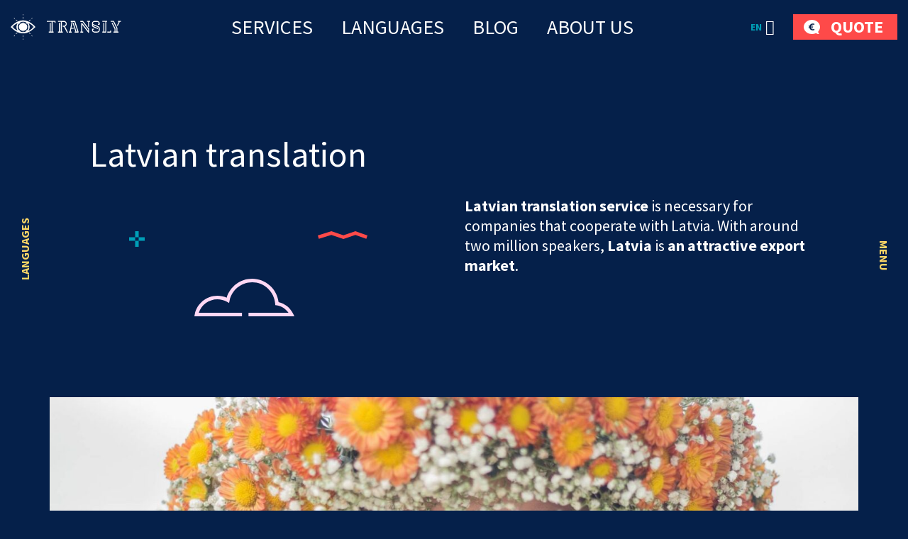

--- FILE ---
content_type: text/html; charset=UTF-8
request_url: https://transly.eu/latvian-translation/
body_size: 53401
content:
<!DOCTYPE html><html lang="en" id="html" prefix="og: https://ogp.me/ns#" class="no-js"><head>
 <script type="litespeed/javascript" data-src="https://www.googletagmanager.com/gtag/js?id=AW-862532513"></script> <script type="litespeed/javascript">window.dataLayer=window.dataLayer||[];function gtag(){dataLayer.push(arguments)}
gtag('js',new Date());gtag('config','AW-862532513')</script> <link rel="alternate" hreflang="et-ee" href="https://toimetaja.eu" /><link rel="alternate" hreflang="en" href="https://transly.eu" /><link rel="alternate" hreflang="ru" href="https://xn--tlkebroo-e4a8e.eu" /><link rel="alternate" hreflang="fi-fi" href="https://transly.fi" /><link rel="alternate" hreflang="sv-se" href="https://transly.se" /><link rel="alternate" hreflang="lt-lt" href="https://transly.lt" /><link rel="alternate" hreflang="fr-fr" href="https://transly.fr" /><link rel="alternate" hreflang="x-default" href="https://transly.eu" /><meta charset="utf-8"><meta http-equiv="X-UA-Compatible" content="IE=edge"><meta name="viewport" content="width=device-width, initial-scale=1.0, minimum-scale=1.0" /><meta name="format-detection" content="telephone=no"><link rel="preconnect" href="https://fonts.googleapis.com"><link rel="preconnect" href="https://fonts.gstatic.com" crossorigin><link href="https://fonts.googleapis.com/css2?family=Catamaran:wght@300;700&family=Source+Sans+Pro:ital,wght@0,300;0,400;0,600;0,700;1,300;1,400;1,600;1,700&display=swap" rel="stylesheet" media="print" onload="this.media='all'"><link rel="preload" href="https://transly.eu/wp-content/themes/toimetaja2022/theme/fonts/remixicon.woff2" as="font" type="font/woff2" crossorigin><style>img:is([sizes="auto" i], [sizes^="auto," i]) { contain-intrinsic-size: 3000px 1500px }</style><title>Latvian translation, Latvian language services | Transly Translation Agency</title><meta name="description" content="Latvian translations. Native speaker Latvian translator and Latvian editor involved in every translation project. Look no further – we have got you covered! We translate websites, online stores, product datasheets, catalogues, marketing texts, documents and much more besides into Latvian. We also translate from Latvian into other languages. Send us an enquiry for a Latvian translation! We will be waiting."/><meta name="robots" content="follow, index, max-snippet:-1, max-video-preview:-1, max-image-preview:large"/><link rel="canonical" href="https://transly.eu/latvian-translation/" /><meta name="keywords" content="Latvian translation"/><meta property="og:locale" content="en_US" /><meta property="og:type" content="article" /><meta property="og:title" content="Latvian translation, Latvian language services | Transly Translation Agency" /><meta property="og:description" content="Latvian translations. Native speaker Latvian translator and Latvian editor involved in every translation project. Look no further – we have got you covered! We translate websites, online stores, product datasheets, catalogues, marketing texts, documents and much more besides into Latvian. We also translate from Latvian into other languages. Send us an enquiry for a Latvian translation! We will be waiting." /><meta property="og:url" content="https://transly.eu/latvian-translation/" /><meta property="og:site_name" content="Tõlkebüroo, mis ületab sinu ootusi  |  Toimetaja tõlkebüroo" /><meta property="article:publisher" content="https://www.facebook.com/tolkebyroo/" /><meta property="article:tag" content="Estonian translator" /><meta property="article:tag" content="Estonian-Latvian" /><meta property="article:tag" content="Latvia" /><meta property="article:tag" content="Latvian language services" /><meta property="article:tag" content="Latvian language translation" /><meta property="article:tag" content="LATVIAN TRANSLATION" /><meta property="article:tag" content="Latvian translation" /><meta property="article:tag" content="LATVIAN TRANSLATION" /><meta property="article:tag" content="Latvian translators" /><meta property="article:tag" content="Latvian-Estonian" /><meta property="article:tag" content="Translating" /><meta property="article:tag" content="Translating WIKI" /><meta property="article:tag" content="Translation" /><meta property="article:tag" content="Translation agency" /><meta property="article:tag" content="Translation agency" /><meta property="article:tag" content="Translation from English to Latvian" /><meta property="article:tag" content="Translation from Estonian into Latvian" /><meta property="article:tag" content="Translation from Latvian" /><meta property="article:tag" content="Translation from Latvian into Estonian" /><meta property="article:tag" content="Translation from Latvian to English" /><meta property="article:tag" content="Translation into Latvian" /><meta property="article:tag" content="Translation to Latvian" /><meta property="article:tag" content="Translations into Latvian" /><meta property="og:updated_time" content="2023-12-21T11:06:44+02:00" /><meta property="og:image" content="https://transly.eu/wp-content/uploads/2024/01/lati-tolkimine-scaled-1-1440x665.jpeg" /><meta property="og:image:secure_url" content="https://transly.eu/wp-content/uploads/2024/01/lati-tolkimine-scaled-1-1440x665.jpeg" /><meta property="og:image:width" content="1440" /><meta property="og:image:height" content="665" /><meta property="og:image:alt" content="läti-eesti" /><meta property="og:image:type" content="image/jpeg" /><meta name="twitter:card" content="summary_large_image" /><meta name="twitter:title" content="Latvian translation, Latvian language services | Transly Translation Agency" /><meta name="twitter:description" content="Latvian translations. Native speaker Latvian translator and Latvian editor involved in every translation project. Look no further – we have got you covered! We translate websites, online stores, product datasheets, catalogues, marketing texts, documents and much more besides into Latvian. We also translate from Latvian into other languages. Send us an enquiry for a Latvian translation! We will be waiting." /><meta name="twitter:image" content="https://transly.eu/wp-content/uploads/2024/01/lati-tolkimine-scaled-1-1440x665.jpeg" /><meta name="twitter:label1" content="Time to read" /><meta name="twitter:data1" content="16 minutes" /><link rel='dns-prefetch' href='//static.addtoany.com' /><link rel='dns-prefetch' href='//toimetaja.eu' /><link rel='dns-prefetch' href='//connect.livechatinc.com' /><link data-optimized="1" rel='stylesheet' id='wp-block-library-css' href='https://toimetaja.eu/wp-content/litespeed/css/537c916b4e1cc588322e939e6a138117.css?ver=3dca9' type='text/css' media='all' /><style id='ama-background-color-style-inline-css' type='text/css'>.block-bgcolor.alignmax{padding: 3.125rem var(--offset-x)}

.block-bgcolor.container-xl{
    max-width: var(--ama-container-xl)!important;
    padding: var(--ama-gutter-double-x)!important
}

@media (min-width: 1200px){
    .block-bgcolor.alignmax{padding: 10rem var(--offset-x)}
    .block-bgcolor.container-xl{padding: 3rem 4.375rem!important}
}
@media (max-width: 1023px){
    .block-bgcolor.container-xl{padding: 1.25rem!important}
}</style><style id='ama-cards-style-inline-css' type='text/css'>.block-cards{
    --block-grid-item-color: var(--ama-body-color);
    --block-grid-item-bg: #fff;
    --block-grid-item-hover-color: #fff;
    --block-grid-item-hover-bg: var(--ama-primary-color);
    --block-grid-item-hover: 5px;
    --block-grid-item-hover-neg: calc(var(--block-grid-item-hover) * -1);

    --block-grid-layout: 1;
    display: grid;
    grid-template-columns: repeat(var(--block-grid-layout), 1fr);
    gap: var(--ama-gutter-double-x);
}
.block-cards[data-block-columns="1"]{--block-grid-layout: 1}
@media (min-width: 568px){
    .block-cards[data-block-columns="2"],
    .block-cards[data-block-columns="3"],
    .block-cards[data-block-columns="4"]{--block-grid-layout: 2}
}
@media (min-width: 768px){
    .block-cards[data-block-columns="3"],
    .block-cards[data-block-columns="4"]{--block-grid-layout: 3}
}
@media (min-width: 992px){
    .block-cards[data-block-columns="4"]{--block-grid-layout: 4}
}

    .block-cards__item{
        position: relative;
        isolation: isolate;
        padding: calc(var(--ama-gutter-x) * 2.5) var(--ama-gutter-double-x);
        color: var(--block-grid-item-color);
        text-decoration: none;
        transition: transform .5s cubic-bezier(0.42,0,0.58,1), opacity .5s cubic-bezier(0.42,0,0.58,1), color .2s ease-in-out!important
    }
    .block-cards__item::before{
        content: '';
        display: block;
        position: absolute;
        top: 0;
        right: 0;
        bottom: 0;
        left: 0;
        background-color: var(--block-grid-item-bg);
        border-radius: .5rem;
        box-shadow: 0 .3125rem var(--ama-gutter-x) 0 rgba(0, 0, 0, .16);
        z-index: -1
    }
    .block-cards__item:hover{color: var(--block-grid-item-hover-color); z-index: 1}
        .block-cards__item:hover::before{
            background-color: var(--block-grid-item-hover-bg);
            top: var(--block-grid-item-hover-neg);
            right: var(--block-grid-item-hover-neg);
            bottom: var(--block-grid-item-hover-neg);
            left: var(--block-grid-item-hover-neg)
        }

.block-cards.is-style-numbered{counter-reset: block-numbered}
    .block-cards.is-style-numbered .block-cards__item{counter-increment: block-numbered}
        .block-cards.is-style-numbered .block-cards__item::after{
            content: counter(block-numbered);
            display: block;
            position: absolute;
            top: 0;
            right: var(--ama-gutter-double-x);
            transform: translateY(-50%);
            font-weight: 700;
            color: var(--ama-secondary-color);
            font-size: 3.75rem;
            line-height: 1em;
            user-select: none;
            pointer-events: none
        }
        .block-cards.is-style-numbered .block-cards__item:hover::after{
            top: var(--block-grid-item-hover-neg);
            right: calc(var(--ama-gutter-double-x) - var(--block-grid-item-hover));
            transform: scale(1.05) translateY(-25%);
            transform-origin: center;
        }

.block-cards__item::before,
.block-cards.is-style-numbered .block-cards__item::after{transition: all .4s ease-in-out}</style><style id='ama-icon-cards-style-inline-css' type='text/css'>.block-icon-cards__item{
    display: block;
    flex: 1 0 0;
    min-width: 25%;
    color: #05204a!important;
    text-decoration: none;
    position: relative;
    max-height: /*665.25px*/518px
}
a.block-icon-cards__item:hover > .item-inner > .fw-bold{text-decoration: underline}
    .block-icon-cards__item > .item-inner{
        width: 100%;
        height: 100%;
        text-align: center;
        display: flex;
        flex-direction: column;
        flex-wrap: wrap;
        justify-content: center;
        align-content: center;
        padding: 1.875rem 1.25rem
    }
        .block-icon-cards__item > .item-inner > .d-flex{height: 6.875rem}
            .block-icon-cards__item > .item-inner > .d-flex > *{max-width: 100%; height: auto; max-height: 100%; width: auto}

        .block-icon-cards__item > .item-inner > * + *{margin-top: 1.25rem}

@media (min-width: 420px){
    .block-icon-cards__item::before{content: ''; display: block; padding-top: 100%}
    .block-icon-cards__item > .item-inner{
        position: absolute;
        top: 0;
        left: 0;
        padding: .5rem
    }
}
@media (min-width: 821px){
    .block-icon-cards__item::before{padding-top: 150%}
}
@media (max-width: 820px){
    .block-icon-cards__item{min-width: 50%}
}
@media (max-width: 419px){
    .block-icon-cards__item{min-width: 100%}
}
@media (min-width: 420px) and (max-width: 992px){
    .block-icon-cards__item > .item-inner > .d-flex{height: 3rem}
}
@media (min-width: 993px) and (max-width: 1199px){
    .block-icon-cards__item > .item-inner > .d-flex{height: 5rem}
}
@media (max-width: 373px){
    .block-icon-cards__item > .item-inner > .d-flex{height: 4rem}
}

#ps2id-dummy-offset{height: var(--ama-header-height)}</style><style id='ama-languages-style-inline-css' type='text/css'>.block-languages .lang-item{flex: 1 0 0; min-width: 50%}
    .lang-item > .lang-item__inner{
        display: grid;
        grid-template-rows: auto 1fr;
        gap: .9375rem;
        color: inherit;
        text-transform: uppercase;
        font-weight: 700;
        font-size: 22px;
        line-height: 48px;
        text-align: center;
        text-decoration: none;
        width: 140px;
        margin: var(--ama-gutter-x) auto;
    }
        .lang-item__inner > .lang-flag{display: flex; flex-wrap: wrap; align-items: center; justify-content: center; height: 3.75rem}
        .lang-item__inner > .lang-name{display: block; padding: 0 .875rem}

        .lang-flag .rectangle rect{stroke: rgba(0, 159, 183, 0); transition: all .2s linear}
    a.lang-item__inner:hover{text-decoration: underline}
        a.lang-item__inner:hover .lang-flag .rectangle rect{stroke: rgba(0, 159, 183, 1)}

@media (min-width: 568px){
    .block-languages .lang-item{min-width: 33.3334%}
}
@media (min-width: 992px){
    .block-languages .lang-item{min-width: 16.66668%}
    .lang-item:nth-child(6n+1) > .lang-item__inner{margin-left: 0}
    .lang-item:nth-child(6n+6) > .lang-item__inner{margin-right: 0}
}
@media (max-width: 319px){
    .block-languages .lang-item{min-width: 100%}
}</style><style id='ama-logos-style-inline-css' type='text/css'>.block-logos > .d-flex{margin: -1.71875rem}
    .block-logos > .d-flex > *{margin: 1.71875rem; display: flex; flex-wrap: wrap; align-items: center; justify-content: center}</style><link data-optimized="1" rel='stylesheet' id='ama-stats-style-css' href='https://toimetaja.eu/wp-content/litespeed/css/f08ef48435821260bc2a1a40335c51d8.css?ver=1d35e' type='text/css' media='all' /><style id='ama-title-style-inline-css' type='text/css'>.ama-block__title, .ama-block__desc{text-align: center; margin-left: auto; margin-right: auto}

.ama-block__title{position: relative; max-width: 800px}
   .ama-block__title h2{font-size: 2.2727272727273em; line-height: 1.26em; font-weight: 600}
   .ama-block__title > svg{position: absolute}
   .block__title-stripe{top: 0; left: 50px}
   .block__title-plus{top: -38px; right: 76px}

.ama-block__desc{max-width: 700px}

.gutenberg-elements > .ama-block__title, .gutenberg-elements > .ama-block__desc,
.alignmax > .acf-innerblocks-container > .ama-block__title, .alignmax > .acf-innerblocks-container > .ama-block__desc{padding-left: var(--ama-gutter-x); padding-right: var(--ama-gutter-x)}

.gutenberg-elements > .ama-block__title, .alignmax > .acf-innerblocks-container > .ama-block__title{max-width: calc(800px + var(--ama-gutter-double-x))}
   
   .gutenberg-elements > .ama-block__title .block__title-stripe,.alignmax > .acf-innerblocks-container > .ama-block__title .block__title-stripe{left: calc(50px + var(--ama-gutter-x))}
   .gutenberg-elements > .ama-block__title .block__title-plus, .alignmax > .acf-innerblocks-container > .ama-block__title .block__title-plus{right: calc(76px + var(--ama-gutter-x))}

.gutenberg-elements > .ama-block__desc, .alignmax > .acf-innerblocks-container > .ama-block__desc{max-width: calc(700px + var(--ama-gutter-double-x))}


@media (max-width: 1024px){
   .ama-block__title h2{font-size: 1.875em}
}
@media (max-width: 768px){
   .ama-block__title h2{font-size: 1.5em}
}</style><style id='ama-txtmedia-style-inline-css' type='text/css'>.block-txtmedia{
   --block-media-width: 100%;
   --block-grid-layout: 1fr;
   --block-grid-gap: 1.25rem;
   display: grid;
   grid-template-columns: var(--block-grid-layout);
   gap: var(--block-grid-gap);
   align-items: center;
   position: relative;
   isolation: isolate;
   color: var(--ama-fourth-color)
}
   .block-txtmedia::before{
      content: '';
      display: block;
      height: 100%;
      position: absolute;
      left: 0;
      right: 0;
      background-color: #f3f3f3;
      z-index: -1
   }
   .block-txtmedia__content{padding: 0 1.25rem 1.25rem 1.25rem}

.block-txtmedia.reverse-order .block-txtmedia__content{order: 1}

.block-txtmedia .video-container{width: 100%; position: relative}
   .block-txtmedia .video-container::before{content: ''; display: block; padding-top: 100%}
   .block-txtmedia .video-container > *{position: absolute; top: 50%; left: 50%; width: 100%; height: 100%; object-fit: cover; transform: translateX(-50%) translateY(-50%); user-select: none; pointer-events: none}

.block-txtmedia__media img{display: block; margin: 0 auto}

@media (min-width: 1200px){
   .block-txtmedia{
      --block-media-width: 49.2671927847%;
      --block-grid-layout: 1fr var(--block-media-width);
      --block-grid-gap: 0 1.5rem
   }
   .block-txtmedia.reverse-order{--block-grid-layout: var(--block-media-width) 1fr}
   .block-txtmedia.is-style-narrow-media{--block-media-width: 25rem}
   .block-txtmedia__content{padding: 3.875rem}
}
@media (max-width: 1199px){
   .block-txtmedia__content{order: 1}
   .block-txtmedia::before{left: 0; right: 0}

   .block-txtmedia__media.type-form{order: 2}
}

.block-txtmedia__media.type-form{align-self: stretch}
.block-txtmedia.has-white-background-color::before{background-color: var(--ama-white-color)}

.block-txtmedia__media.type-form .wp-block-contact-form-7-contact-form-selector{background-color: #fed766; color: #05204a; padding: 3.75rem; position: relative; height: 100%}

@media (max-width: 1199px){
   .block-txtmedia__media.type-form .wp-block-contact-form-7-contact-form-selector{padding: 1.25rem}
}

.block-txtmedia__media.type-form .wpcf7 .flex-row-full{margin-left: 0; margin-right: 0}</style><style id='global-styles-inline-css' type='text/css'>:root{--wp--preset--aspect-ratio--square: 1;--wp--preset--aspect-ratio--4-3: 4/3;--wp--preset--aspect-ratio--3-4: 3/4;--wp--preset--aspect-ratio--3-2: 3/2;--wp--preset--aspect-ratio--2-3: 2/3;--wp--preset--aspect-ratio--16-9: 16/9;--wp--preset--aspect-ratio--9-16: 9/16;--wp--preset--color--black: #000000;--wp--preset--color--cyan-bluish-gray: #abb8c3;--wp--preset--color--white: var(--ama-white-color);--wp--preset--color--pale-pink: #f78da7;--wp--preset--color--vivid-red: #cf2e2e;--wp--preset--color--luminous-vivid-orange: #ff6900;--wp--preset--color--luminous-vivid-amber: #fcb900;--wp--preset--color--light-green-cyan: #7bdcb5;--wp--preset--color--vivid-green-cyan: #00d084;--wp--preset--color--pale-cyan-blue: #8ed1fc;--wp--preset--color--vivid-cyan-blue: #0693e3;--wp--preset--color--vivid-purple: #9b51e0;--wp--preset--color--primary: var(--ama-primary-color);--wp--preset--color--secondary: var(--ama-secondary-color);--wp--preset--color--third: var(--ama-third-color);--wp--preset--color--fourth: var(--ama-fourth-color);--wp--preset--color--fifth: var(--ama-fifth-color);--wp--preset--color--light: var(--ama-light-color);--wp--preset--gradient--vivid-cyan-blue-to-vivid-purple: linear-gradient(135deg,rgba(6,147,227,1) 0%,rgb(155,81,224) 100%);--wp--preset--gradient--light-green-cyan-to-vivid-green-cyan: linear-gradient(135deg,rgb(122,220,180) 0%,rgb(0,208,130) 100%);--wp--preset--gradient--luminous-vivid-amber-to-luminous-vivid-orange: linear-gradient(135deg,rgba(252,185,0,1) 0%,rgba(255,105,0,1) 100%);--wp--preset--gradient--luminous-vivid-orange-to-vivid-red: linear-gradient(135deg,rgba(255,105,0,1) 0%,rgb(207,46,46) 100%);--wp--preset--gradient--very-light-gray-to-cyan-bluish-gray: linear-gradient(135deg,rgb(238,238,238) 0%,rgb(169,184,195) 100%);--wp--preset--gradient--cool-to-warm-spectrum: linear-gradient(135deg,rgb(74,234,220) 0%,rgb(151,120,209) 20%,rgb(207,42,186) 40%,rgb(238,44,130) 60%,rgb(251,105,98) 80%,rgb(254,248,76) 100%);--wp--preset--gradient--blush-light-purple: linear-gradient(135deg,rgb(255,206,236) 0%,rgb(152,150,240) 100%);--wp--preset--gradient--blush-bordeaux: linear-gradient(135deg,rgb(254,205,165) 0%,rgb(254,45,45) 50%,rgb(107,0,62) 100%);--wp--preset--gradient--luminous-dusk: linear-gradient(135deg,rgb(255,203,112) 0%,rgb(199,81,192) 50%,rgb(65,88,208) 100%);--wp--preset--gradient--pale-ocean: linear-gradient(135deg,rgb(255,245,203) 0%,rgb(182,227,212) 50%,rgb(51,167,181) 100%);--wp--preset--gradient--electric-grass: linear-gradient(135deg,rgb(202,248,128) 0%,rgb(113,206,126) 100%);--wp--preset--gradient--midnight: linear-gradient(135deg,rgb(2,3,129) 0%,rgb(40,116,252) 100%);--wp--preset--font-size--small: var(--ama-sm-font-size);--wp--preset--font-size--medium: var(--ama-md-font-size);--wp--preset--font-size--large: var(--ama-lg-font-size);--wp--preset--font-size--x-large: 42px;--wp--preset--font-size--semi-large: var(--ama-semi-lg-font-size);--wp--preset--font-size--huge: var(--ama-xl-font-size);--wp--preset--font-size--semi-giant: var(--ama-semi-xxl-font-size);--wp--preset--font-size--giant: var(--ama-xxl-font-size);--wp--preset--spacing--20: 0.44rem;--wp--preset--spacing--30: 0.67rem;--wp--preset--spacing--40: 1rem;--wp--preset--spacing--50: 1.5rem;--wp--preset--spacing--60: 2.25rem;--wp--preset--spacing--70: 3.38rem;--wp--preset--spacing--80: 5.06rem;--wp--preset--shadow--natural: 6px 6px 9px rgba(0, 0, 0, 0.2);--wp--preset--shadow--deep: 12px 12px 50px rgba(0, 0, 0, 0.4);--wp--preset--shadow--sharp: 6px 6px 0px rgba(0, 0, 0, 0.2);--wp--preset--shadow--outlined: 6px 6px 0px -3px rgba(255, 255, 255, 1), 6px 6px rgba(0, 0, 0, 1);--wp--preset--shadow--crisp: 6px 6px 0px rgba(0, 0, 0, 1);}:root { --wp--style--global--content-size: var(--ama-container);--wp--style--global--wide-size: var(--ama-container-xl); }:where(body) { margin: 0; }.wp-site-blocks > .alignleft { float: left; margin-right: 2em; }.wp-site-blocks > .alignright { float: right; margin-left: 2em; }.wp-site-blocks > .aligncenter { justify-content: center; margin-left: auto; margin-right: auto; }:where(.wp-site-blocks) > * { margin-block-start: 24px; margin-block-end: 0; }:where(.wp-site-blocks) > :first-child { margin-block-start: 0; }:where(.wp-site-blocks) > :last-child { margin-block-end: 0; }:root { --wp--style--block-gap: 24px; }:root :where(.is-layout-flow) > :first-child{margin-block-start: 0;}:root :where(.is-layout-flow) > :last-child{margin-block-end: 0;}:root :where(.is-layout-flow) > *{margin-block-start: 24px;margin-block-end: 0;}:root :where(.is-layout-constrained) > :first-child{margin-block-start: 0;}:root :where(.is-layout-constrained) > :last-child{margin-block-end: 0;}:root :where(.is-layout-constrained) > *{margin-block-start: 24px;margin-block-end: 0;}:root :where(.is-layout-flex){gap: 24px;}:root :where(.is-layout-grid){gap: 24px;}.is-layout-flow > .alignleft{float: left;margin-inline-start: 0;margin-inline-end: 2em;}.is-layout-flow > .alignright{float: right;margin-inline-start: 2em;margin-inline-end: 0;}.is-layout-flow > .aligncenter{margin-left: auto !important;margin-right: auto !important;}.is-layout-constrained > .alignleft{float: left;margin-inline-start: 0;margin-inline-end: 2em;}.is-layout-constrained > .alignright{float: right;margin-inline-start: 2em;margin-inline-end: 0;}.is-layout-constrained > .aligncenter{margin-left: auto !important;margin-right: auto !important;}.is-layout-constrained > :where(:not(.alignleft):not(.alignright):not(.alignfull)){max-width: var(--wp--style--global--content-size);margin-left: auto !important;margin-right: auto !important;}.is-layout-constrained > .alignwide{max-width: var(--wp--style--global--wide-size);}body .is-layout-flex{display: flex;}.is-layout-flex{flex-wrap: wrap;align-items: center;}.is-layout-flex > :is(*, div){margin: 0;}body .is-layout-grid{display: grid;}.is-layout-grid > :is(*, div){margin: 0;}body{font-family: var(--ama-body-font-family);font-size: var(--ama-body-font-size);font-weight: var(--ama-body-font-weight);line-height: var(--ama-body-line-height);padding-top: 0px;padding-right: 0px;padding-bottom: 0px;padding-left: 0px;}a:where(:not(.wp-element-button)){color: var(--ama-primary-color);text-decoration: underline;}h1{font-size: var(--ama-h1-font-size);line-height: var(--ama-h1-line-height);}h2{font-size: var(--ama-h2-font-size);line-height: var(--ama-h2-line-height);}h3{font-size: var(--ama-h3-font-size);line-height: var(--ama-h3-line-height);}h4{font-size: var(--ama-h4-font-size);line-height: var(--ama-h4-line-height);}h5{font-size: var(--ama-h5-font-size);line-height: var(--ama-h5-line-height);}h6{font-size: var(--ama-h6-font-size);line-height: var(--ama-h6-line-height);}:root :where(.wp-element-button, .wp-block-button__link){background-color: #32373c;border-width: 0;color: #fff;font-family: inherit;font-size: inherit;line-height: inherit;padding: calc(0.667em + 2px) calc(1.333em + 2px);text-decoration: none;}.has-black-color{color: var(--wp--preset--color--black) !important;}.has-cyan-bluish-gray-color{color: var(--wp--preset--color--cyan-bluish-gray) !important;}.has-white-color{color: var(--wp--preset--color--white) !important;}.has-pale-pink-color{color: var(--wp--preset--color--pale-pink) !important;}.has-vivid-red-color{color: var(--wp--preset--color--vivid-red) !important;}.has-luminous-vivid-orange-color{color: var(--wp--preset--color--luminous-vivid-orange) !important;}.has-luminous-vivid-amber-color{color: var(--wp--preset--color--luminous-vivid-amber) !important;}.has-light-green-cyan-color{color: var(--wp--preset--color--light-green-cyan) !important;}.has-vivid-green-cyan-color{color: var(--wp--preset--color--vivid-green-cyan) !important;}.has-pale-cyan-blue-color{color: var(--wp--preset--color--pale-cyan-blue) !important;}.has-vivid-cyan-blue-color{color: var(--wp--preset--color--vivid-cyan-blue) !important;}.has-vivid-purple-color{color: var(--wp--preset--color--vivid-purple) !important;}.has-primary-color{color: var(--wp--preset--color--primary) !important;}.has-secondary-color{color: var(--wp--preset--color--secondary) !important;}.has-third-color{color: var(--wp--preset--color--third) !important;}.has-fourth-color{color: var(--wp--preset--color--fourth) !important;}.has-fifth-color{color: var(--wp--preset--color--fifth) !important;}.has-light-color{color: var(--wp--preset--color--light) !important;}.has-black-background-color{background-color: var(--wp--preset--color--black) !important;}.has-cyan-bluish-gray-background-color{background-color: var(--wp--preset--color--cyan-bluish-gray) !important;}.has-white-background-color{background-color: var(--wp--preset--color--white) !important;}.has-pale-pink-background-color{background-color: var(--wp--preset--color--pale-pink) !important;}.has-vivid-red-background-color{background-color: var(--wp--preset--color--vivid-red) !important;}.has-luminous-vivid-orange-background-color{background-color: var(--wp--preset--color--luminous-vivid-orange) !important;}.has-luminous-vivid-amber-background-color{background-color: var(--wp--preset--color--luminous-vivid-amber) !important;}.has-light-green-cyan-background-color{background-color: var(--wp--preset--color--light-green-cyan) !important;}.has-vivid-green-cyan-background-color{background-color: var(--wp--preset--color--vivid-green-cyan) !important;}.has-pale-cyan-blue-background-color{background-color: var(--wp--preset--color--pale-cyan-blue) !important;}.has-vivid-cyan-blue-background-color{background-color: var(--wp--preset--color--vivid-cyan-blue) !important;}.has-vivid-purple-background-color{background-color: var(--wp--preset--color--vivid-purple) !important;}.has-primary-background-color{background-color: var(--wp--preset--color--primary) !important;}.has-secondary-background-color{background-color: var(--wp--preset--color--secondary) !important;}.has-third-background-color{background-color: var(--wp--preset--color--third) !important;}.has-fourth-background-color{background-color: var(--wp--preset--color--fourth) !important;}.has-fifth-background-color{background-color: var(--wp--preset--color--fifth) !important;}.has-light-background-color{background-color: var(--wp--preset--color--light) !important;}.has-black-border-color{border-color: var(--wp--preset--color--black) !important;}.has-cyan-bluish-gray-border-color{border-color: var(--wp--preset--color--cyan-bluish-gray) !important;}.has-white-border-color{border-color: var(--wp--preset--color--white) !important;}.has-pale-pink-border-color{border-color: var(--wp--preset--color--pale-pink) !important;}.has-vivid-red-border-color{border-color: var(--wp--preset--color--vivid-red) !important;}.has-luminous-vivid-orange-border-color{border-color: var(--wp--preset--color--luminous-vivid-orange) !important;}.has-luminous-vivid-amber-border-color{border-color: var(--wp--preset--color--luminous-vivid-amber) !important;}.has-light-green-cyan-border-color{border-color: var(--wp--preset--color--light-green-cyan) !important;}.has-vivid-green-cyan-border-color{border-color: var(--wp--preset--color--vivid-green-cyan) !important;}.has-pale-cyan-blue-border-color{border-color: var(--wp--preset--color--pale-cyan-blue) !important;}.has-vivid-cyan-blue-border-color{border-color: var(--wp--preset--color--vivid-cyan-blue) !important;}.has-vivid-purple-border-color{border-color: var(--wp--preset--color--vivid-purple) !important;}.has-primary-border-color{border-color: var(--wp--preset--color--primary) !important;}.has-secondary-border-color{border-color: var(--wp--preset--color--secondary) !important;}.has-third-border-color{border-color: var(--wp--preset--color--third) !important;}.has-fourth-border-color{border-color: var(--wp--preset--color--fourth) !important;}.has-fifth-border-color{border-color: var(--wp--preset--color--fifth) !important;}.has-light-border-color{border-color: var(--wp--preset--color--light) !important;}.has-vivid-cyan-blue-to-vivid-purple-gradient-background{background: var(--wp--preset--gradient--vivid-cyan-blue-to-vivid-purple) !important;}.has-light-green-cyan-to-vivid-green-cyan-gradient-background{background: var(--wp--preset--gradient--light-green-cyan-to-vivid-green-cyan) !important;}.has-luminous-vivid-amber-to-luminous-vivid-orange-gradient-background{background: var(--wp--preset--gradient--luminous-vivid-amber-to-luminous-vivid-orange) !important;}.has-luminous-vivid-orange-to-vivid-red-gradient-background{background: var(--wp--preset--gradient--luminous-vivid-orange-to-vivid-red) !important;}.has-very-light-gray-to-cyan-bluish-gray-gradient-background{background: var(--wp--preset--gradient--very-light-gray-to-cyan-bluish-gray) !important;}.has-cool-to-warm-spectrum-gradient-background{background: var(--wp--preset--gradient--cool-to-warm-spectrum) !important;}.has-blush-light-purple-gradient-background{background: var(--wp--preset--gradient--blush-light-purple) !important;}.has-blush-bordeaux-gradient-background{background: var(--wp--preset--gradient--blush-bordeaux) !important;}.has-luminous-dusk-gradient-background{background: var(--wp--preset--gradient--luminous-dusk) !important;}.has-pale-ocean-gradient-background{background: var(--wp--preset--gradient--pale-ocean) !important;}.has-electric-grass-gradient-background{background: var(--wp--preset--gradient--electric-grass) !important;}.has-midnight-gradient-background{background: var(--wp--preset--gradient--midnight) !important;}.has-small-font-size{font-size: var(--wp--preset--font-size--small) !important;}.has-medium-font-size{font-size: var(--wp--preset--font-size--medium) !important;}.has-large-font-size{font-size: var(--wp--preset--font-size--large) !important;}.has-x-large-font-size{font-size: var(--wp--preset--font-size--x-large) !important;}.has-semi-large-font-size{font-size: var(--wp--preset--font-size--semi-large) !important;}.has-huge-font-size{font-size: var(--wp--preset--font-size--huge) !important;}.has-semi-giant-font-size{font-size: var(--wp--preset--font-size--semi-giant) !important;}.has-giant-font-size{font-size: var(--wp--preset--font-size--giant) !important;}
:root :where(.wp-block-button .wp-block-button__link){background-color: var(--ama-btn-bg);border-radius: var(--ama-btn-border-radius);border-color: var(--ama-btn-border-color);border-width: var(--ama-btn-border-width);border-style: solid;color: var(--ama-btn-color);font-size: var(--ama-btn-font-size);line-height: var(--ama-btn-line-height);padding-top: var(--ama-btn-padding-y);padding-right: var(--ama-btn-padding-x);padding-bottom: var(--ama-btn-padding-y);padding-left: var(--ama-btn-padding-x);}
:root :where(.wp-block-pullquote){font-size: 1.5em;line-height: 1.6;}
:root :where(.wp-block-heading){color: var(--ama-heading-color);font-family: var(--ama-h-font-family);font-weight: var(--ama-h-font-weight);}
:root :where(.wp-block-post-title){color: var(--ama-heading-color);font-family: var(--ama-h-font-family);font-size: var(--ama-post-title-font-size);font-weight: var(--ama-h-font-weight);line-height: var(--ama-post-title-line-height);}
:root :where(.wp-block-query-title){color: var(--ama-heading-color);font-family: var(--ama-h-font-family);font-size: var(--ama-query-title-font-size);font-weight: var(--ama-h-font-weight);line-height: var(--ama-query-title-line-height);}
:root :where(.wp-block-quote){border-width: 1px;}
:root :where(.wp-block-site-title){color: var(--ama-heading-color);font-family: var(--ama-h-font-family);font-size: var(--ama-site-title-font-size);font-weight: var(--ama-h-font-weight);line-height: var(--ama-site-title-line-height);}</style><link data-optimized="1" rel='stylesheet' id='typed-cursor-css' href='https://toimetaja.eu/wp-content/litespeed/css/4209320a72e01cae438feb283b7446e8.css?ver=16470' type='text/css' media='all' /><link data-optimized="1" rel='stylesheet' id='dnd-upload-cf7-css' href='https://toimetaja.eu/wp-content/litespeed/css/202f3a3d5dd53d688e2e6440031facef.css?ver=7d46c' type='text/css' media='all' /><link data-optimized="1" rel='stylesheet' id='contact-form-7-css' href='https://toimetaja.eu/wp-content/litespeed/css/0886f400553bb64b58bfaed1ab1f0b69.css?ver=b91d6' type='text/css' media='all' /><link data-optimized="1" rel='stylesheet' id='wpcf7-redirect-script-frontend-css' href='https://toimetaja.eu/wp-content/litespeed/css/fae90e2fd6c669c1ce98ab9f4d7f621b.css?ver=32156' type='text/css' media='all' /><link data-optimized="1" rel='stylesheet' id='addtoany-css' href='https://toimetaja.eu/wp-content/litespeed/css/7482300e6bc796b0c2c654ba01963674.css?ver=17afa' type='text/css' media='all' /><link data-optimized="1" rel='stylesheet' id='variables-css' href='https://toimetaja.eu/wp-content/litespeed/css/50e8ae0696d9b446be8145660958b570.css?ver=61d35' type='text/css' media='all' /><link data-optimized="1" rel='stylesheet' id='bootstrap-css' href='https://toimetaja.eu/wp-content/litespeed/css/a62a32fd9792011bb514c4dc7e3c7e1d.css?ver=c7e1d' type='text/css' media='all' /><link data-optimized="1" rel='stylesheet' id='splide-css' href='https://toimetaja.eu/wp-content/litespeed/css/076dcf66a47768cdb4c7441ae9d2a1c8.css?ver=2a1c8' type='text/css' media='all' /><link data-optimized="1" rel='stylesheet' id='ama-css' href='https://toimetaja.eu/wp-content/litespeed/css/6c1c38599f3203e7fe9f9ae7be8d87e9.css?ver=55c8a' type='text/css' media='all' /><link data-optimized="1" rel='stylesheet' id='ari-fancybox-css' href='https://toimetaja.eu/wp-content/litespeed/css/8b2da4a1001d8559f788d598ef1db9bf.css?ver=c7c72' type='text/css' media='all' /> <script data-optimized="1" type="litespeed/javascript" data-src="https://toimetaja.eu/wp-content/litespeed/js/e0b5ecdd239825f14eb68e5a73b15741.js?ver=7d917" id="bodhi-dompurify-library-js"></script> <script id="addtoany-core-js-before" type="litespeed/javascript">window.a2a_config=window.a2a_config||{};a2a_config.callbacks=[];a2a_config.overlays=[];a2a_config.templates={}</script> <script type="text/javascript" defer src="https://static.addtoany.com/menu/page.js" id="addtoany-core-js"></script> <script type="text/javascript" src="https://transly.eu/wp-includes/js/jquery/jquery.min.js?ver=3.7.1" id="jquery-core-js"></script> <script data-optimized="1" type="litespeed/javascript" data-src="https://toimetaja.eu/wp-content/litespeed/js/4df45b779bd28123fca8dfd81c8f704f.js?ver=e0aba" id="jquery-migrate-js"></script> <script data-optimized="1" type="text/javascript" defer src="https://toimetaja.eu/wp-content/litespeed/js/e9b8b71886d41c7d4a445f597e1c9e8f.js?ver=13158" id="addtoany-jquery-js"></script> <script id="bodhi_svg_inline-js-extra" type="litespeed/javascript">var svgSettings={"skipNested":""}</script> <script data-optimized="1" type="litespeed/javascript" data-src="https://toimetaja.eu/wp-content/litespeed/js/e46eb3d256f8ed2e91f9f3673f997ae3.js?ver=97ae3" id="bodhi_svg_inline-js"></script> <script id="bodhi_svg_inline-js-after" type="litespeed/javascript">cssTarget={"Bodhi":"img.ama-svg","ForceInlineSVG":"ama-svg"};ForceInlineSVGActive="false";frontSanitizationEnabled="on"</script> <script data-optimized="1" type="litespeed/javascript" data-src="https://toimetaja.eu/wp-content/litespeed/js/5ffb3598b2a3c04f5248ad4344084e16.js?ver=6bc18" id="wpml-legacy-dropdown-click-0-js"></script> <script id="text-connect-js-extra" type="litespeed/javascript">var textConnect={"addons":[],"ajax_url":"https:\/\/transly.eu\/wp-admin\/admin-ajax.php","visitor":null}</script> <script data-optimized="1" type="litespeed/javascript" data-src="https://toimetaja.eu/wp-content/litespeed/js/930b87b172156e981b927501a7c3b245.js?ver=a23fc" id="text-connect-js"></script> <script id="wpml-xdomain-data-js-extra" type="litespeed/javascript">var wpml_xdomain_data={"css_selector":"wpml-ls-item","ajax_url":"https:\/\/transly.eu\/wp-admin\/admin-ajax.php","current_lang":"en","_nonce":"e0f8280eba"}</script> <script data-optimized="1" type="text/javascript" src="https://toimetaja.eu/wp-content/litespeed/js/135b5118112c8ba9d4aebf627c0fa582.js?ver=0f9b1" id="wpml-xdomain-data-js" defer="defer" data-wp-strategy="defer"></script> <link rel="https://api.w.org/" href="https://transly.eu/wp-json/" /><link rel="alternate" title="JSON" type="application/json" href="https://transly.eu/wp-json/wp/v2/pages/1170" /><link rel="alternate" title="oEmbed (JSON)" type="application/json+oembed" href="https://transly.eu/wp-json/oembed/1.0/embed?url=https%3A%2F%2Ftransly.eu%2Flatvian-translation%2F" /><link rel="alternate" title="oEmbed (XML)" type="text/xml+oembed" href="https://transly.eu/wp-json/oembed/1.0/embed?url=https%3A%2F%2Ftransly.eu%2Flatvian-translation%2F&#038;format=xml" /><link rel="alternate" type="application/rss+xml" title="Podcast RSS feed" href="https://toimetaja.eu/feed/podcast" /><style type="text/css">BODY .fancybox-container{z-index:200000}BODY .fancybox-is-open .fancybox-bg{opacity:0.87}BODY .fancybox-bg {background-color:#0f0f11}BODY .fancybox-thumbs {background-color:#ffffff}</style> <script type="litespeed/javascript">!function(f,b,e,v,n,t,s){if(f.fbq)return;n=f.fbq=function(){n.callMethod?n.callMethod.apply(n,arguments):n.queue.push(arguments)};if(!f._fbq)f._fbq=n;n.push=n;n.loaded=!0;n.version='2.0';n.queue=[];t=b.createElement(e);t.async=!0;t.src=v;s=b.getElementsByTagName(e)[0];s.parentNode.insertBefore(t,s)}(window,document,'script','https://connect.facebook.net/en_US/fbevents.js')</script>  <script type="litespeed/javascript">var url=window.location.origin+'?ob=open-bridge';fbq('set','openbridge','2793225507433501',url);fbq('init','2793225507433501',{},{"agent":"wordpress-6.8.3-4.1.5"})</script><script type="litespeed/javascript">fbq('track','PageView',[])</script><style type="text/css">.recentcomments a{display:inline !important;padding:0 !important;margin:0 !important;}</style><link rel="icon" href="https://transly.eu/wp-content/uploads/2018/06/cropped-Toimetaja-tõlkebüroo-fav2-32x32.png" sizes="32x32" /><link rel="icon" href="https://transly.eu/wp-content/uploads/2018/06/cropped-Toimetaja-tõlkebüroo-fav2-192x192.png" sizes="192x192" /><link rel="apple-touch-icon" href="https://transly.eu/wp-content/uploads/2018/06/cropped-Toimetaja-tõlkebüroo-fav2-180x180.png" /><meta name="msapplication-TileImage" content="https://transly.eu/wp-content/uploads/2018/06/cropped-Toimetaja-tõlkebüroo-fav2-270x270.png" /> <script type="litespeed/javascript">window.dataLayer=window.dataLayer||[];function gtag(){dataLayer.push(arguments)}
gtag('consent','default',{'ad_user_data':'denied','ad_personalization':'denied','ad_storage':'denied','analytics_storage':'denied','wait_for_update':500,});gtag('js',new Date());gtag('config','AW-862532513')</script>  <script id="cookieyes" type="litespeed/javascript" data-src="https://cdn-cookieyes.com/client_data/0a8f612377cbe19e27bde10d/script.js"></script> </head><body class="wp-singular page-template-default page page-id-1170 wp-theme-toimetaja2022"><div id="wrapper"><header id="header" class="fixed-top w-100"><div class="row row-main align-items-center justify-content-xl-between"><div class="col-auto col-logo">
<a href="https://transly.eu"><svg class="logo-eye" width="35" height="36" viewBox="0 0 35 36"><g stroke="none" stroke-width="1" fill="none" fill-rule="evenodd"><g transform="translate(-20.000000, -20.000000)" fill="#fff"><g transform="translate(20.000000, 20.000000)"><path d="M25.2878659,23.3602142 C25.351656,23.4081021 24.7924168,23.92367 24.7924168,23.92367 C24.7924168,23.92367 25.6385156,23.405785 25.7308742,23.3602142 C28.607297,21.9397957 30.362502,19.8860203 32.8252678,18.0388584 C30.4368585,15.7282646 28.1333721,13.8563863 25.2878659,12.6757937 C27.327191,16.1665939 27.2571393,19.9103505 25.2878659,23.3602142 Z M9.71800434,12.6912415 C6.8494085,13.8652687 4.55648858,15.7267198 2.34418677,17.902146 C4.55805398,20.0428148 6.78796655,21.9154655 9.62760248,23.0972166 C7.74912226,19.5901964 7.6923765,16.1712282 9.71800434,12.6912415 Z M17.593924,10.5733581 C13.3943467,10.5382145 9.98333967,13.8370766 9.93872576,17.9759089 C9.89685131,21.8791633 13.3618646,25.3294132 17.3559832,25.3614672 C21.5759107,25.3958384 25.0749715,22.1892764 25.0510991,18.0110525 C25.0233133,13.1963821 21.121162,10.5598413 17.593924,10.5733581 Z M0,18.0593266 C11.1221683,5.48564915 24.2096965,5.84828455 35,18.0307483 C29.7563007,23.254011 24.041416,27.5689474 16.0543529,27.0348422 C11.4704698,26.7282049 7.57927634,24.5218832 4.06338753,21.7169622 C2.63809066,20.5796233 1.34624416,19.2796971 0,18.0593266 Z"></path><path d="M17.6117528,14.1679451 L17.5818858,14.1679451 L17.6117528,14.1679451 Z M17.5028956,23.5752212 C15.8826127,23.5752212 14.3857276,22.9831762 13.2861517,21.9067652 C12.1834319,20.8276909 11.5896295,19.3677443 11.6136017,17.7966942 C11.661939,14.6876967 14.2804073,12.2654867 17.5826718,12.2654867 L17.6243284,12.2654867 L17.6247214,12.2654867 C20.809483,12.2856528 23.3945474,14.8174444 23.3870806,17.9093197 C23.3796139,21.1263768 20.8605712,23.561904 17.5280467,23.5752212 L17.5028956,23.5752212 Z"></path><polygon points="17.0967742 1.43362832 17.7419355 1.43362832 17.7419355 0 17.0967742 0"></polygon><polygon points="17.0967742 32.3362832 17.7419355 32.3362832 17.7419355 29.7876106 17.0967742 29.7876106"></polygon><polygon points="17.0967742 26.920354 17.7419355 26.920354 17.7419355 24.3716814 17.0967742 24.3716814"></polygon><polygon points="17.0967742 11.6283186 17.7419355 11.6283186 17.7419355 9.07964602 17.0967742 9.07964602"></polygon><polygon points="17.0967742 6.53097345 17.7419355 6.53097345 17.7419355 3.98230088 17.0967742 3.98230088"></polygon><polygon points="17.0967742 36 17.7419355 36 17.7419355 34.5663717 17.0967742 34.5663717"></polygon><polygon points="30.9677419 18.3185841 33.5483871 18.3185841 33.5483871 17.6814159 30.9677419 17.6814159"></polygon><polygon points="24.0322581 18.3185841 26.6129032 18.3185841 26.6129032 17.6814159 24.0322581 17.6814159"></polygon><polygon points="8.38709677 18.3185841 10.9677419 18.3185841 10.9677419 17.6814159 8.38709677 17.6814159"></polygon><polygon points="1.61290323 18.3185841 4.19354839 18.3185841 4.19354839 17.6814159 1.61290323 17.6814159"></polygon><polygon points="5.56509201 6.69026549 4.51612903 5.65429851 5.08006928 5.09734513 6.12903226 6.13331211"></polygon><polygon points="27.5314516 28.1946903 25.6451613 26.3313717 26.1778226 25.8053097 28.0645161 27.6682301"></polygon><polygon points="23.6608871 24.6902655 21.7741935 22.8273451 22.3072581 22.300885 24.1935484 24.1638053"></polygon><polygon points="12.8540323 13.699115 10.9677419 11.8357965 11.5004032 11.3097345 13.3870968 13.1726549"></polygon><polygon points="9.14444367 10.0353982 7.25806452 8.17247788 7.7910402 7.6460177 9.67741935 9.50893805"></polygon><polygon points="30.2425114 31.380531 29.1935484 30.3441427 29.7574886 29.7876106 30.8064516 30.8239989"></polygon><polygon points="5.08006928 31.380531 4.51612903 30.8239989 5.56509201 29.7876106 6.12903226 30.3441427"></polygon><polygon points="7.79112903 28.1946903 7.25806452 27.6682301 9.14475806 25.8053097 9.67741935 26.3313717"></polygon><polygon points="11.5007176 24.6902655 10.9677419 24.1638053 12.8541211 22.300885 13.3870968 22.8273451"></polygon><polygon points="22.3071692 13.699115 21.7741935 13.1726549 23.6609759 11.3097345 24.1935484 11.8357965"></polygon><polygon points="26.178137 10.0353982 25.6451613 9.50893805 27.5315404 7.6460177 28.0645161 8.17247788"></polygon><polygon points="29.7574886 6.69026549 29.1935484 6.13331211 30.2425114 5.09734513 30.8064516 5.65429851"></polygon></g></g></g></svg><svg class="logo-txt" width="105" height="18" viewBox="0 0 105 18"><g stroke="none" stroke-width="1" fill="none" fill-rule="evenodd" transform="translate(-70.000000, -30.000000)"><g transform="translate(70.000000, 30.000000)" fill="#fff"><path d="M12.160755,0.669645 C12.292155,0.801045 12.358305,0.962145 12.358305,1.152495 L12.358305,3.215745 L10.975455,3.215745 L10.975455,1.832895 L8.231355,1.832895 L8.231355,15.551595 L9.614205,15.551595 L9.614205,16.934895 L2.744055,16.934895 L2.744055,15.551595 L4.126455,15.551595 L4.126455,3.215745 L5.487705,3.215745 L5.487705,15.551595 L6.870555,15.551595 L6.870555,1.832895 L-4.5e-05,1.832895 L-4.5e-05,0.472095 L11.677905,0.472095 C11.867805,0.472095 12.028905,0.537795 12.160755,0.669645"/><path d="M28.052685,4.598775 C28.052685,5.447475 27.829485,6.204825 27.383535,6.870375 C26.937135,7.536375 26.355285,8.030475 25.638435,8.352225 L29.918385,16.956675 L28.381635,16.956675 L24.255585,8.703225 C24.225885,8.703225 24.119685,8.707275 23.936985,8.714475 C23.753835,8.721675 23.560335,8.725275 23.355585,8.725275 L22.543335,8.725275 L22.543335,7.342425 L23.947785,7.342425 C24.328485,7.342425 24.683535,7.269525 25.012935,7.122825 C25.341885,6.976575 25.630785,6.779475 25.879635,6.530175 C26.128485,6.281325 26.326035,5.992875 26.472285,5.663025 C26.618085,5.334075 26.691885,4.979475 26.691885,4.598775 C26.691885,4.233375 26.618085,3.881925 26.472285,3.544875 C26.326035,3.208275 26.128485,2.919375 25.879635,2.677725 C25.630785,2.436075 25.341885,2.243025 25.012935,2.096325 C24.683535,1.950075 24.328485,1.876725 23.947785,1.876725 L21.160485,1.876725 L21.160485,15.573825 L22.543335,15.573825 L22.543335,16.934625 L20.480085,16.934625 L19.799235,16.934625 L15.672735,16.934625 L15.672735,15.573825 L17.033535,15.573825 L17.033535,3.237975 L18.416385,3.237975 L18.416385,15.573825 L19.799235,15.573825 L19.799235,1.876725 L15.650685,1.854675 L15.650685,0.493875 L23.947785,0.493875 C24.518835,0.493875 25.052535,0.600075 25.550235,0.812025 C26.047935,1.024875 26.483535,1.316925 26.856585,1.689975 C27.229635,2.063475 27.522135,2.498625 27.734535,2.995875 C27.946935,3.494025 28.052685,4.027725 28.052685,4.598775"/><path d="M44.823105,16.100595 C44.895555,16.335045 44.866755,16.539795 44.735355,16.715295 C44.603505,16.890795 44.419905,16.978545 44.186355,16.978545 L39.181455,16.978545 L39.181455,15.617745 L40.323105,15.617745 L36.372105,3.259845 L37.820205,3.259845 L41.749605,15.617745 L43.242255,15.617745 L38.852055,1.898595 L36.305955,1.898595 L34.725555,10.129995 L37.799055,10.129995 L37.799055,11.491245 L34.462305,11.491245 L33.672105,15.617745 L35.054955,15.617745 L35.054955,16.978545 L30.928005,16.978545 L30.928005,15.617745 L32.288805,15.617745 L34.901055,1.898595 L33.672105,1.898595 L33.672105,0.515745 L38.896155,0.515745 L39.357405,0.515745 C39.693555,0.515745 39.913155,0.677295 40.015305,0.998595 L44.823105,16.100595 Z"/><path d="M58.21236,1.854855 L56.85156,1.854855 L56.85156,0.494055 L60.95646,0.494055 L60.95646,1.854855 L59.59521,1.854855 L59.59521,8.747055 L58.21236,8.747055 L58.21236,1.854855 Z M51.29811,17.000505 L47.21571,17.000505 L47.21571,15.617655 L48.57606,15.617655 L48.57606,3.918105 C48.57606,3.581955 48.73671,3.362355 49.05891,3.259755 C49.38066,3.157605 49.63671,3.237705 49.82751,3.500955 L58.21236,14.432355 L58.21236,12.171555 L50.30991,1.876905 L47.21571,1.876905 L47.21571,0.515655 L50.66181,0.515655 C50.89536,0.515655 51.07851,0.603855 51.20991,0.778905 L59.46381,11.535255 C59.55156,11.667105 59.59521,11.805705 59.59521,11.951955 L59.59521,16.517655 C59.59521,16.854705 59.43411,17.073405 59.11236,17.176455 C59.02461,17.205255 58.95891,17.220555 58.91481,17.220555 C58.68036,17.220555 58.49001,17.124705 58.34421,16.934805 L49.95891,6.003405 L49.95891,15.617655 L51.29811,15.617655 L51.29811,17.000505 Z"/><path d="M72.18387,0.79047 C72.67347,0.97317 73.09782,1.22562 73.45647,1.54737 C73.81512,1.86912 74.10042,2.24622 74.31237,2.67777 C74.52477,3.10977 74.63052,3.57462 74.63052,4.07187 L74.63052,5.30082 C74.63052,5.52087 74.56527,5.68152 74.43342,5.78412 C74.28717,5.93037 74.12607,6.00327 73.95057,6.00327 L71.88732,6.00327 L71.88732,4.62087 L73.27017,4.62087 L73.27017,4.07187 C73.27017,3.76452 73.20042,3.47922 73.06137,3.21597 C72.92232,2.95227 72.73242,2.72187 72.49077,2.52432 C72.24957,2.32677 71.96787,2.16927 71.64612,2.05227 C71.32392,1.93527 70.97967,1.87677 70.61427,1.87677 L67.67307,1.87677 C67.14612,1.87677 66.71457,1.94607 66.37797,2.08512 C66.04092,2.22462 65.77407,2.39607 65.57652,2.60082 C65.37897,2.80602 65.24352,3.02922 65.17062,3.27042 C65.09682,3.51207 65.05317,3.74247 65.03877,3.96207 C65.05317,4.16727 65.16252,4.40442 65.36817,4.67532 C65.57292,4.94622 66.00492,5.24277 66.66282,5.56407 L72.15102,7.80327 L72.19422,7.80327 C72.64782,8.03727 73.03212,8.26407 73.34667,8.48412 C73.66122,8.70327 73.91412,8.94492 74.10447,9.20817 C74.29392,9.47187 74.42937,9.75717 74.51037,10.06407 C74.59092,10.37142 74.63052,10.73052 74.63052,11.14002 L74.63052,13.26897 C74.63052,13.94262 74.51037,14.51277 74.26872,14.98122 C74.02752,15.44967 73.71207,15.82632 73.32462,16.11162 C72.93717,16.39737 72.50517,16.60572 72.02997,16.73757 C71.55432,16.86897 71.08272,16.93467 70.61427,16.93467 L67.67307,16.93467 C67.11642,16.93467 66.59352,16.83972 66.10302,16.64937 C65.61297,16.45947 65.18862,16.20297 64.82997,15.88122 C64.47132,15.55947 64.18647,15.18237 63.97407,14.75037 C63.76167,14.31927 63.65592,13.86162 63.65592,13.37877 L63.65592,12.12732 C63.65592,11.93742 63.72162,11.77632 63.85347,11.64447 C63.98487,11.51307 64.14597,11.44737 64.33677,11.44737 L66.39957,11.44737 L66.39957,12.80817 L65.01672,12.80817 L65.01672,13.37877 C65.01672,13.67172 65.08647,13.94937 65.22552,14.21262 C65.36412,14.47632 65.55492,14.70672 65.79612,14.90427 C66.03777,15.10182 66.31902,15.25932 66.64122,15.37632 C66.96252,15.49377 67.30677,15.55182 67.67307,15.55182 L70.61427,15.55182 C71.18487,15.55182 71.64612,15.47172 71.99712,15.31062 C72.34812,15.14952 72.61902,14.95602 72.80937,14.72877 C72.99927,14.50197 73.12392,14.25717 73.18242,13.99347 C73.24092,13.73022 73.27017,13.48857 73.27017,13.26897 L73.27017,11.14002 C73.27017,10.92042 73.25937,10.72647 73.23732,10.55817 C73.21527,10.39032 73.14957,10.22562 73.03932,10.06407 C72.92952,9.90342 72.76122,9.74592 72.53487,9.59247 C72.30762,9.43902 71.99712,9.25947 71.60202,9.05472 L66.13632,6.83757 C66.12147,6.83757 66.11427,6.83442 66.11427,6.82677 C66.11427,6.81912 66.10662,6.81552 66.09267,6.81552 C65.91672,6.72777 65.73762,6.63237 65.55492,6.53022 C65.37132,6.42762 65.19267,6.31827 65.01672,6.20082 L65.01672,6.31107 C65.01672,6.53022 65.02797,6.72462 65.04957,6.89247 C65.07162,7.06122 65.13777,7.22142 65.24712,7.37532 C65.35692,7.52922 65.52522,7.68627 65.75202,7.84737 C65.97882,8.00847 66.28977,8.18442 66.68487,8.37432 L71.88732,10.52532 L71.88732,11.97432 L66.13632,9.64737 C66.12147,9.64737 66.11427,9.64377 66.11427,9.63612 C66.11427,9.62937 66.10662,9.62532 66.09267,9.62532 C65.62377,9.40617 65.23632,9.18252 64.92897,8.95617 C64.62162,8.72937 64.37277,8.48727 64.18287,8.23122 C63.99207,7.97562 63.85662,7.69032 63.77652,7.37532 C63.69597,7.06122 63.65592,6.70617 63.65592,6.31107 L63.65592,4.15962 L63.65592,3.94002 L63.65592,3.83022 C63.69957,3.21597 63.84942,2.69982 64.10592,2.28267 C64.36152,1.86597 64.67967,1.52577 65.06082,1.26207 C65.44107,0.99882 65.86182,0.80847 66.32307,0.69147 C66.78387,0.57447 67.23387,0.51597 67.67307,0.51597 L70.61427,0.51597 C71.17002,0.51597 71.69292,0.60732 72.18387,0.79047"/><path d="M89.272035,14.191155 L90.654885,14.191155 L90.654885,16.254405 C90.654885,16.444755 90.589185,16.609455 90.457335,16.748505 C90.325485,16.887105 90.164385,16.956855 89.974485,16.956855 L85.145085,16.956855 L85.145085,15.573555 L89.272035,15.573555 L89.272035,14.191155 Z M80.996535,3.194055 L80.996535,15.573555 L82.379835,15.573555 L82.379835,1.810755 L78.252885,1.810755 L78.252885,0.449955 L80.996535,0.449955 L85.123035,0.449955 L85.123035,1.810755 L83.762235,1.810755 L83.762235,16.254405 C83.762235,16.444755 83.696535,16.609455 83.564685,16.748505 C83.432835,16.887105 83.272185,16.956855 83.081835,16.956855 L78.252885,16.956855 L78.252885,15.573555 L79.635735,15.573555 L79.635735,3.194055 L80.996535,3.194055 Z"/><path d="M99.54729,15.55173 L100.93014,15.55173 L100.93014,16.93458 L94.03794,16.93458 L94.03794,15.55173 L95.42034,15.55173 L95.42034,11.62278 L91.20609,3.21588 L92.74239,3.21588 L96.73749,11.13993 C96.78159,11.25738 96.80319,11.35953 96.80319,11.44728 L96.80319,15.55173 L98.18649,15.55173 L98.16444,10.92033 L93.62079,1.85508 L89.91099,1.83303 L89.91099,0.47178 L94.03794,0.47178 C94.31559,0.47178 94.52034,0.59643 94.65219,0.84483 L99.48159,10.45953 C99.52524,10.54728 99.54729,10.64943 99.54729,10.76643 L99.54729,15.55173 Z"/><polygon points="104.493375 0.47187 104.493375 1.85472 102.847275 1.85472 100.128825 7.16292 98.635725 7.16292 101.310525 1.85472 100.366425 1.85472 100.366425 0.47187"/></g></g></svg></a></div><div class="col col-nav d-flex flex-wrap justify-content-center"><ul id="menu-paise-menuu-ing" class="ama-nav-menu"><li><a href="#services_block" data-ps2id-api="true">services</a></li><li><a href="https://transly.eu/translation-languages/" data-ps2id-api="true">Languages</a></li><li><a href="https://transly.eu/blog/" data-ps2id-api="true">Blog</a></li><li><a href="https://transly.eu/about-us/" data-ps2id-api="true">About us</a></li></ul></div><div class="col col-xl-auto col-actions d-flex flex-wrap align-items-center justify-content-end"><div class="wpml-ls-statics-shortcode_actions wpml-ls wpml-ls-legacy-dropdown-click js-wpml-ls-legacy-dropdown-click"><ul><li class="wpml-ls-slot-shortcode_actions wpml-ls-item wpml-ls-item-en wpml-ls-current-language wpml-ls-first-item wpml-ls-item-legacy-dropdown-click"><a href="#" class="js-wpml-ls-item-toggle wpml-ls-item-toggle">
<span class="wpml-ls-native">EN</span></a><ul class="js-wpml-ls-sub-menu wpml-ls-sub-menu"><li class="wpml-ls-slot-shortcode_actions wpml-ls-item wpml-ls-item-ru">
<a href="https://xn--tlkebroo-e4a8e.eu/latyshskie-perevody/" class="wpml-ls-link">
<span class="wpml-ls-native" lang="ru">RU</span></a></li><li class="wpml-ls-slot-shortcode_actions wpml-ls-item wpml-ls-item-fi">
<a href="https://transly.fi/kaannos-latviaksi/" class="wpml-ls-link">
<span class="wpml-ls-native" lang="fi">FI</span></a></li><li class="wpml-ls-slot-shortcode_actions wpml-ls-item wpml-ls-item-sv">
<a href="https://transly.se/lettisk-oversattning/" class="wpml-ls-link">
<span class="wpml-ls-native" lang="sv">SV</span></a></li><li class="wpml-ls-slot-shortcode_actions wpml-ls-item wpml-ls-item-lt">
<a href="https://transly.lt/latviu-vertimas/" class="wpml-ls-link">
<span class="wpml-ls-native" lang="lt">LT</span></a></li><li class="wpml-ls-slot-shortcode_actions wpml-ls-item wpml-ls-item-fr">
<a href="https://transly.fr/traduction-letton/" class="wpml-ls-link">
<span class="wpml-ls-native" lang="fr">FR</span></a></li><li class="wpml-ls-slot-shortcode_actions wpml-ls-item wpml-ls-item-et">
<a href="https://toimetaja.eu/lati-eesti-tolge/" class="wpml-ls-link">
<span class="wpml-ls-native" lang="et">ET</span></a></li><li class="wpml-ls-slot-shortcode_actions wpml-ls-item wpml-ls-item-de wpml-ls-last-item">
<a href="https://transly-uebersetzungen.de/lettisch-uebersetzung/" class="wpml-ls-link">
<span class="wpml-ls-native" lang="de">DE</span></a></li></ul></li></ul></div><div class="wp-block-button is-style-secondary is-style-btn-sm"><a href="#price-query" class="wp-block-button__link"><svg width="23" height="20" viewBox="0 0 23 20"><g stroke="none" stroke-width="1" fill="none" fill-rule="evenodd"><g transform="translate(-1256.000000, -28.000000)"><g transform="translate(1256.000000, 28.000000)"><path d="M11.5,19.9997968 C9.39677163,19.9997968 7.42727385,19.5062617 5.73117558,18.6493377 C5.27677659,19.0127267 3.22105464,20.5195509 1.18124735,19.8146025 C2.41427671,18.6481514 2.63910089,17.2874894 2.60929061,16.3421799 C0.978869967,14.6165868 0,12.4078987 0,10.0002543 C0.000356298216,4.47740708 5.14898429,0 11.5,0 C17.8512532,0 23,4.47728845 23,10.0002543 C23,15.5232202 17.8512532,19.9997968 11.5,19.9997968 Z" fill="#FFFFFF" transform="translate(11.500000, 10.000000) scale(-1, 1) translate(-11.500000, -10.000000) "/><path d="M14.0352065,14.6204864 C13.5253091,14.7285685 13.0645372,14.7826087 12.6528769,14.7826087 C11.5675907,14.7826087 10.6600805,14.5214142 9.93031912,13.9990174 C9.2005577,13.4766207 8.69066795,12.7650909 8.40063457,11.8644068 L6.98322045,11.8644068 L6.81481481,10.5674282 L8.14802612,10.5674282 C8.12931428,10.3332503 8.11995851,10.1576195 8.11995851,10.0405306 C8.11995851,9.91443481 8.12931428,9.72529398 8.14802612,9.47310243 L6.98322045,9.47310243 L6.81481481,8.1761238 L8.41466838,8.1761238 C8.7327695,7.25742601 9.26838763,6.53463786 10.0215388,6.00773766 C10.77469,5.48083745 11.6751834,5.2173913 12.7230459,5.2173913 C13.0598589,5.2173913 13.471513,5.26692819 13.9580206,5.36600344 C14.4445282,5.46507869 14.8748939,5.61368934 15.2491305,5.81183984 L14.6877784,7.06828789 L14.3369333,6.97371653 C13.9720526,6.86563444 13.6820236,6.79132911 13.4668375,6.75079833 C13.2516515,6.71026754 12.9850119,6.69000246 12.6669107,6.69000246 C12.1710472,6.69000246 11.7266479,6.82059969 11.3336994,7.08179808 C10.940751,7.34299648 10.6273325,7.70776807 10.3934346,8.1761238 L13.073891,8.1761238 L13.2142291,9.47310243 L10.0425895,9.47310243 C10.0238777,9.7072803 10.0145219,9.89191777 10.0145219,10.0270204 C10.0145219,10.1531162 10.0238777,10.3332503 10.0425895,10.5674282 L13.073891,10.5674282 L13.2142291,11.8644068 L10.3934346,11.8644068 C10.6086207,12.3147488 10.9009887,12.668262 11.2705473,12.924957 C11.640106,13.181652 12.0681327,13.3099975 12.5546403,13.3099975 C13.2469781,13.3099975 13.9439833,13.1703936 14.645677,12.8911815 L15.3333333,14.1881602 C14.9778085,14.368297 14.5451039,14.5124043 14.0352065,14.6204864 Z" fill="#05204A"/></g></g></g></svg><span>QUOTE</span></a></div><button type="button" class="slide-menu-mobile__toggle mobile-slide-menu__left"><svg width="36" height="36" viewBox="0 0 36 36"> <g stroke="none" stroke-width="1" fill="none" fill-rule="evenodd"> <g transform="translate(-268.000000, -10.000000)"> <g transform="translate(268.000000, 10.000000)"> <rect fill="#009FB7" x="0" y="0" width="36" height="36" rx="2"></rect> <path d="M26.8444144,10 L31,15.199972 L26.8444144,20.399944 L25.7649443,19.5197849 L28.6574027,15.9005125 L15.1131178,15.9005125 L15.1131178,14.4994315 L28.6574027,14.4994315 L25.7649443,10.8798789 L26.8444144,10 Z M5,20.3997478 L9.15558557,15.200056 L10.2347783,16.0802151 L7.34259728,19.6994875 L20.8868822,19.6994875 L20.8868822,21.1005685 L7.34259728,21.1005685 L10.2347783,24.7198409 L9.15558557,25.6 L5,20.3997478 Z" fill="#05204A"></path> </g> </g> </g> </svg></button><button type="button" class="slide-menu-mobile__toggle mobile-slide-menu__right"><svg width="36" height="36" viewBox="0 0 36 36"> <g stroke="none" stroke-width="1" fill="none" fill-rule="evenodd"> <g transform="translate(-314.000000, -10.000000)"> <g transform="translate(314.000000, 10.000000)"> <rect fill="#FED766" x="0" y="0" width="36" height="36" rx="2"></rect> <g transform="translate(8.000000, 9.000000)" fill="#05204A"> <path d="M0,0 L20,0 L20,3.6 L0,3.6 L0,0 Z M0,7.2 L20,7.2 L20,10.8 L0,10.8 L0,7.2 Z M0,14.4 L20,14.4 L20,18 L0,18 L0,14.4 Z"></path> </g> </g> </g> </g> </svg></button></div></div></header><main class="gutenberg-elements" role="main"><div class="acf-block block-hero alignmax hero-default has-featured-img"><div class="container"><div class=""><h1>Latvian translation</h1><div class="row"><div class="col-12 col-xl-6 block-hero__svgs"><svg class="hero__svgs-plus" width="22" height="22" viewBox="0 0 22 22"><g stroke="none" stroke-width="1" fill="none" fill-rule="evenodd"><g transform="translate(-320.000000, -552.000000)" fill="#009FB7"><path d="M328.5,560.5 L328.5,552 L333.5,552 L333.5,560.5 L328.5,560.5 Z M320,565.5 L320,560.5 L328.5,560.5 L328.5,565.5 L320,565.5 Z M333.5,565.5 L333.5,560.5 L342,560.5 L342,565.5 L333.5,565.5 Z M328.5,574 L328.5,565.5 L333.5,565.5 L333.5,574 L328.5,574 Z"></path></g></g></svg><svg class="hero__svgs-cloud" width="141" height="53" viewBox="0 0 141 53"><g stroke="none" stroke-width="1" fill="none" fill-rule="evenodd"><g transform="translate(-309.000000, -369.000000)" fill="#FFD8F4"><path d="M376.135856,417 L315.298206,417 C318.927901,405.826 329.478921,398 341.464217,398 C346.193122,398 350.863016,399.226 354.968803,401.546 L357.952374,403.231 L358.647507,399.877 C361.758103,384.883 375.150667,374 390.491605,374 C407.496861,374 421.743589,387.276 422.924815,404.224 L423.061842,406.198 L425.016216,406.518 C431.797514,407.625 437.787661,411.447 441.676406,417 L385.315614,417 L385.315614,422 L450,422 L448.280671,418.418 C444.267902,410.06 436.676449,404.018 427.729735,401.958 C425.463301,383.328 409.465238,369 390.491605,369 C373.873423,369 359.23662,380.072 354.53972,395.747 C350.433934,393.943 345.97108,393 341.464217,393 C326.065268,393 312.667702,403.936 309.609117,419.002 L309,422 L376.135856,422 L376.135856,417 Z"></path></g></g></svg><svg class="hero__svgs-stripe" width="70" height="11" viewBox="0 0 70 11"><g stroke="none" stroke-width="1" fill="none" fill-rule="evenodd"><g transform="translate(-202.000000, -429.000000)" fill="#FE4A49"><polygon points="255.076978 429 238.129128 434.684747 221.190217 429.017162 202 434.928047 203.438968 439.758719 221.128646 434.310206 238.131115 440 255.037255 434.329387 270.375326 439.727423 272 434.957324"></polygon></g></g></svg></div><div class="col-12 col-xl-6 classic-editor"><p style="font-weight: 400;"><strong>Latvian translation service </strong>is necessary for companies that cooperate with Latvia. With around two million speakers, <strong>Latvia</strong> is <strong>an attractive export market</strong>.</p></div></div></div></div></div><div class="acf-block block-hero__img container-xl"><img data-lazyloaded="1" src="[data-uri]" width="2560" height="1182" data-src="https://transly.eu/wp-content/uploads/2024/01/lati-tolkimine-scaled-1.jpeg" class="attachment-1170 size-1170 wp-post-image" alt="läti-eesti" hero-xl="" decoding="async" fetchpriority="high" data-srcset="https://transly.eu/wp-content/uploads/2024/01/lati-tolkimine-scaled-1.jpeg 2560w, https://transly.eu/wp-content/uploads/2024/01/lati-tolkimine-scaled-1-1440x665.jpeg 1440w, https://transly.eu/wp-content/uploads/2024/01/lati-tolkimine-scaled-1-1774x820.jpeg 1774w, https://transly.eu/wp-content/uploads/2024/01/lati-tolkimine-scaled-1-740x342.jpeg 740w" data-sizes="(max-width: 2560px) 100vw, 2560px" title="Latvian translation"><noscript><img width="2560" height="1182" src="https://transly.eu/wp-content/uploads/2024/01/lati-tolkimine-scaled-1.jpeg" class="attachment-1170 size-1170 wp-post-image" alt="läti-eesti" hero-xl="" decoding="async" fetchpriority="high" srcset="https://transly.eu/wp-content/uploads/2024/01/lati-tolkimine-scaled-1.jpeg 2560w, https://transly.eu/wp-content/uploads/2024/01/lati-tolkimine-scaled-1-1440x665.jpeg 1440w, https://transly.eu/wp-content/uploads/2024/01/lati-tolkimine-scaled-1-1774x820.jpeg 1774w, https://transly.eu/wp-content/uploads/2024/01/lati-tolkimine-scaled-1-740x342.jpeg 740w" sizes="(max-width: 2560px) 100vw, 2560px" title="Latvian translation"></noscript></div><h2 class="wp-block-heading wp-el">Why should you order <strong>Latvian translations</strong> from Transly Translation Agency?</h2><div class="ama-block block-txtmedia has-text-align-left reverse-order"><div class="block-txtmedia__content" data-animate="T_FADE_LEFT"><div class="acf-innerblocks-container"><h2 class="wp-block-heading wp-el">Excellent <strong>Latvian translation&nbsp;</strong></h2><p class="wp-el"><a href="https://transly.eu">Transly Translation Agency</a> has been awarded the international <a href="https://www.iso.org/standard/59149.html" target="_blank" rel="noreferrer noopener">ISO 17100:2015 quality certificate</a>, meaning that Transly Translation Agency complies with all the requirements for the provision of translation services. The <strong>Latvian translation</strong> you ordered from us retains the original meaning of the text, contains no mistakes and is natural-sounding to the intended reader. That is why, in the process of translating, we keep in mind the core meaning of the text and convey it in a way that is easy for the reader or user to understand. We firmly believe that a good <strong>Latvian translation</strong> is one that can easily be understood by your Latvian-speaking business partner, customer, or colleague, regardless of their background and mother tongue. We produce precise and terminologically correct legal translations. To achieve the best results, we will request additional information and review the source text where necessary. If you are looking to tap into the Latvian market, we are able to <a href="https://transly.eu/localisation-or-translation/">localise</a> the translation to the Latvian audience – this is especially important when translating <a href="https://transly.eu/website-translation/">websites</a>, <a href="https://transly.eu/translating-marketing-texts/">marketing texts</a>, <a href="https://transly.eu/sds-translation/">safety data sheets</a> and the like.</p></div></div><div class="block-txtmedia__media type-image" data-animate="T_FADE_RIGHT"><img data-lazyloaded="1" src="[data-uri]" decoding="async" width="885" height="688" data-src="https://transly.eu/wp-content/uploads/2022/12/lati-tolge.png" class="attachment-medium size-medium" alt="läti tõlge" data-srcset="https://transly.eu/wp-content/uploads/2022/12/lati-tolge.png 900w, https://transly.eu/wp-content/uploads/2022/12/lati-tolge-31x24.png 31w, https://transly.eu/wp-content/uploads/2022/12/lati-tolge-740x576.png 740w" data-sizes="(max-width: 885px) 100vw, 885px" title="Latvian translation"><noscript><img decoding="async" width="885" height="688" src="https://transly.eu/wp-content/uploads/2022/12/lati-tolge.png" class="attachment-medium size-medium" alt="läti tõlge" srcset="https://transly.eu/wp-content/uploads/2022/12/lati-tolge.png 900w, https://transly.eu/wp-content/uploads/2022/12/lati-tolge-31x24.png 31w, https://transly.eu/wp-content/uploads/2022/12/lati-tolge-740x576.png 740w" sizes="(max-width: 885px) 100vw, 885px" title="Latvian translation"></noscript></div></div><div class="ama-block block-txtmedia has-text-align-left"><div class="block-txtmedia__content" data-animate="T_FADE_RIGHT"><div class="acf-innerblocks-container"><h2 class="wp-block-heading wp-el">Swift <strong>Latvian translations</strong></h2><p class="wp-el">We work fast. Thanks to Transly’s excellent technical capabilities, <a href="https://transly.eu/about-us/">skilled translators</a>, and smooth processes, our translation process is also faster. We always do our utmost to get back to you as soon as possible and the same applies to the preparation of price quotes. If necessary, we can speed things up even more by having several translators working on one project simultaneously. Thanks to rapidly evolving neural machine translation, our working speed also improves. Modern translation software that detects repetitions in a text further helps accelerate our work process. In translating into Latvian, our work process is efficient and flexible and decisions are adopted quickly. Therefore, we can safely say that Transly is one of the fastest translation service providers in the field.</p></div></div><div class="block-txtmedia__media type-image" data-animate="T_FADE_LEFT"><img data-lazyloaded="1" src="[data-uri]" decoding="async" width="885" height="688" data-src="https://transly.eu/wp-content/uploads/2022/12/kiire-lati-tolge.png" class="attachment-medium size-medium" alt="kiire läti tõlge" data-srcset="https://transly.eu/wp-content/uploads/2022/12/kiire-lati-tolge.png 900w, https://transly.eu/wp-content/uploads/2022/12/kiire-lati-tolge-31x24.png 31w, https://transly.eu/wp-content/uploads/2022/12/kiire-lati-tolge-740x576.png 740w" data-sizes="(max-width: 885px) 100vw, 885px" title="Latvian translation"><noscript><img decoding="async" width="885" height="688" src="https://transly.eu/wp-content/uploads/2022/12/kiire-lati-tolge.png" class="attachment-medium size-medium" alt="kiire läti tõlge" srcset="https://transly.eu/wp-content/uploads/2022/12/kiire-lati-tolge.png 900w, https://transly.eu/wp-content/uploads/2022/12/kiire-lati-tolge-31x24.png 31w, https://transly.eu/wp-content/uploads/2022/12/kiire-lati-tolge-740x576.png 740w" sizes="(max-width: 885px) 100vw, 885px" title="Latvian translation"></noscript></div></div><div class="ama-block block-txtmedia has-text-align-left reverse-order"><div class="block-txtmedia__content" data-animate="T_FADE_LEFT"><div class="acf-innerblocks-container"><h2 class="wp-block-heading wp-el">Affordable&nbsp;<strong>Latvian translation</strong></h2><p class="wp-el">Transly offers translations with the best price-to-quality ratio. Our translation projects are carried out using the most modern technologies available and involve both a translator with a master’s degree and a professional editor. Thanks to smart translation software and continuously evolving neural machine translation, we can offer a very competitive price for <strong>Latvian translation</strong>. We offer a discount on repeated segments in the text. This starts to play a significant role in permanent partnerships: the more similar texts we translate, <strong>the lower the unit price becomes for our loyal clients</strong>. We translate each segment once, which means you only have to pay for it once as well. This way you can be sure that we are making you the best offer.</p></div></div><div class="block-txtmedia__media type-image" data-animate="T_FADE_RIGHT"><img data-lazyloaded="1" src="[data-uri]" decoding="async" width="885" height="688" data-src="https://transly.eu/wp-content/uploads/2022/12/soodne-lati-tolge.png" class="attachment-medium size-medium" alt="soodne läti tõlge" data-srcset="https://transly.eu/wp-content/uploads/2022/12/soodne-lati-tolge.png 900w, https://transly.eu/wp-content/uploads/2022/12/soodne-lati-tolge-31x24.png 31w, https://transly.eu/wp-content/uploads/2022/12/soodne-lati-tolge-740x576.png 740w" data-sizes="(max-width: 885px) 100vw, 885px" title="Latvian translation"><noscript><img decoding="async" width="885" height="688" src="https://transly.eu/wp-content/uploads/2022/12/soodne-lati-tolge.png" class="attachment-medium size-medium" alt="soodne läti tõlge" srcset="https://transly.eu/wp-content/uploads/2022/12/soodne-lati-tolge.png 900w, https://transly.eu/wp-content/uploads/2022/12/soodne-lati-tolge-31x24.png 31w, https://transly.eu/wp-content/uploads/2022/12/soodne-lati-tolge-740x576.png 740w" sizes="(max-width: 885px) 100vw, 885px" title="Latvian translation"></noscript></div></div><div class="ama-block block-txtmedia has-text-align-left"><div class="block-txtmedia__content" data-animate="T_FADE_RIGHT"><div class="acf-innerblocks-container"><h2 class="wp-block-heading wp-el">Smooth translation process</h2><p class="wp-el">We are here to make the translation process as smooth and convenient for you as possible. Thanks to our extensive knowledge and experience, we have been able to develop solutions that enable us to manage translations systematically while also making use of translation memories, term bases and a central workflow system. We know that project management entails much more than just organising the translation of a text from one language to another. Having a streamlined workflow is essential in order to guarantee a stress-free ordering experience, transparent budget, and <strong>Latvian translations </strong>that are completed in due time. For this purpose, we have minimised or automated all time-consuming standard procedures. This way you can be sure that both the budget and the deadline for the translation will meet your high expectations.</p></div></div><div class="block-txtmedia__media type-image" data-animate="T_FADE_LEFT"><img data-lazyloaded="1" src="[data-uri]" decoding="async" width="885" height="688" data-src="https://transly.eu/wp-content/uploads/2022/12/mugav-lati-tolge.png" class="attachment-medium size-medium" alt="mugav läti tõlge" data-srcset="https://transly.eu/wp-content/uploads/2022/12/mugav-lati-tolge.png 900w, https://transly.eu/wp-content/uploads/2022/12/mugav-lati-tolge-31x24.png 31w, https://transly.eu/wp-content/uploads/2022/12/mugav-lati-tolge-740x576.png 740w" data-sizes="(max-width: 885px) 100vw, 885px" title="Latvian translation"><noscript><img decoding="async" width="885" height="688" src="https://transly.eu/wp-content/uploads/2022/12/mugav-lati-tolge.png" class="attachment-medium size-medium" alt="mugav läti tõlge" srcset="https://transly.eu/wp-content/uploads/2022/12/mugav-lati-tolge.png 900w, https://transly.eu/wp-content/uploads/2022/12/mugav-lati-tolge-31x24.png 31w, https://transly.eu/wp-content/uploads/2022/12/mugav-lati-tolge-740x576.png 740w" sizes="(max-width: 885px) 100vw, 885px" title="Latvian translation"></noscript></div></div><div class="ama-block block-txtmedia has-text-align-left reverse-order"><div class="block-txtmedia__content" data-animate="T_FADE_LEFT"><div class="acf-innerblocks-container"><h2 class="wp-block-heading wp-el">Confidentiality guaranteed</h2><p class="wp-el">We guarantee the confidentiality of all texts. Digital safety, data protection and confidentiality are aspects which we take very seriously in our work. The contract for translation services contains a confidentiality agreement. If necessary, it is also possible to conclude a separate confidentiality contract. The use of translation software and a secure storage server both help reduce the risk of data leaks. Thanks to translation software, there is no need to send files via e-mail, which helps prevent data leaks and misdirected e-mails. Additionally, real-time backup is integrated into our translation process, ensuring that your <strong>Latvian translation</strong> is in safe hands with us.</p></div></div><div class="block-txtmedia__media type-image" data-animate="T_FADE_RIGHT"><img data-lazyloaded="1" src="[data-uri]" decoding="async" width="885" height="688" data-src="https://transly.eu/wp-content/uploads/2022/12/konfidentsiaalne-lati-tolge.png" class="attachment-medium size-medium" alt="konfidentsiaalne läti tõlge" data-srcset="https://transly.eu/wp-content/uploads/2022/12/konfidentsiaalne-lati-tolge.png 900w, https://transly.eu/wp-content/uploads/2022/12/konfidentsiaalne-lati-tolge-31x24.png 31w, https://transly.eu/wp-content/uploads/2022/12/konfidentsiaalne-lati-tolge-740x576.png 740w" data-sizes="(max-width: 885px) 100vw, 885px" title="Latvian translation"><noscript><img decoding="async" width="885" height="688" src="https://transly.eu/wp-content/uploads/2022/12/konfidentsiaalne-lati-tolge.png" class="attachment-medium size-medium" alt="konfidentsiaalne läti tõlge" srcset="https://transly.eu/wp-content/uploads/2022/12/konfidentsiaalne-lati-tolge.png 900w, https://transly.eu/wp-content/uploads/2022/12/konfidentsiaalne-lati-tolge-31x24.png 31w, https://transly.eu/wp-content/uploads/2022/12/konfidentsiaalne-lati-tolge-740x576.png 740w" sizes="(max-width: 885px) 100vw, 885px" title="Latvian translation"></noscript></div></div><div class="ama-block block-txtmedia has-text-align-left"><div class="block-txtmedia__content" data-animate="T_FADE_RIGHT"><div class="acf-innerblocks-container"><h2 class="wp-block-heading wp-el">All translation-related services from one agency</h2><p class="wp-el">We want your co-operation with us to be as convenient as possible. We will do our best to accommodate all your <a href="https://transly.eu/translation/">translation</a>, <a href="https://transly.eu/editing/">editing</a> and <a href="https://transly.eu/content-creation/">content creation</a> wishes as well as those related to these services. Therefore, we also offer a search engine optimisation service for translated websites and a <a href="https://transly.eu/localisation-or-translation/">localisation service</a> for online stores. Our services also include translation consulting, assessment of translation quality, voice-over, and dubbing. In addition, we are happy to offer layout, design and printing services for translated texts. This all ensures that you can easily and conveniently find all <strong>Latvian translation </strong><a href="https://transly.eu/full-service-translation/">related services</a> in one place.</p></div></div><div class="block-txtmedia__media type-image" data-animate="T_FADE_LEFT"><img data-lazyloaded="1" src="[data-uri]" decoding="async" width="885" height="688" data-src="https://transly.eu/wp-content/uploads/2022/12/lati-tolkeburoo.png" class="attachment-medium size-medium" alt="läti tõlkebüroo" data-srcset="https://transly.eu/wp-content/uploads/2022/12/lati-tolkeburoo.png 900w, https://transly.eu/wp-content/uploads/2022/12/lati-tolkeburoo-31x24.png 31w, https://transly.eu/wp-content/uploads/2022/12/lati-tolkeburoo-740x576.png 740w" data-sizes="(max-width: 885px) 100vw, 885px" title="Latvian translation"><noscript><img decoding="async" width="885" height="688" src="https://transly.eu/wp-content/uploads/2022/12/lati-tolkeburoo.png" class="attachment-medium size-medium" alt="läti tõlkebüroo" srcset="https://transly.eu/wp-content/uploads/2022/12/lati-tolkeburoo.png 900w, https://transly.eu/wp-content/uploads/2022/12/lati-tolkeburoo-31x24.png 31w, https://transly.eu/wp-content/uploads/2022/12/lati-tolkeburoo-740x576.png 740w" sizes="(max-width: 885px) 100vw, 885px" title="Latvian translation"></noscript></div></div><div class="ama-block block-bgcolor is-style-content-width container-xl has-third-background-color"><div class="acf-innerblocks-container"><div class="wp-block-columns"><div class="wp-block-column is-vertically-aligned-center" style="flex-basis:90%"><h3 class="has-semi-giant-font-size wp-el wp-block-heading">Transly Translation Agency offers professional translations that save you time and money.</h3></div><div class="wp-block-column is-vertically-aligned-center" style="flex-basis:33.33%"><div class="wp-block-buttons has-custom-font-size has-medium-font-size"><div class="wp-block-button is-style-secondary"><a class="wp-block-button__link wp-element-button" href="#price-query">ORDER</a></div></div></div></div></div></div><div class="ama-block block-txtmedia is-style-narrow-media has-text-align-left"><div class="block-txtmedia__content" data-animate="T_FADE_RIGHT"><div class="acf-innerblocks-container"><p class="wp-el"><strong>To place an order</strong>, send us an <a href="/cdn-cgi/l/email-protection#ef86818980af9b8086828a9b8e858ec18a9a">email</a> or <a href="#price-query">fill out the enquiry form</a> with the following information:</p><ul class="wp-el wp-block-list"><li>What services you are interested in</li><li>Which languages you need the service in</li><li>What the deadline for the job is</li></ul><p class="wp-el">Please also include any additional information or a file when submitting your request so that we can analyse it and provide you with an exact quote.</p><p class="wp-el">We will get back to you with a quote within an hour.</p></div></div><div class="block-txtmedia__media type-image" data-animate="T_FADE_LEFT"><img data-lazyloaded="1" src="[data-uri]" decoding="async" width="450" height="450" data-src="https://transly.eu/wp-content/uploads/2022/12/Saada_paring-2.png" class="attachment-medium size-medium" alt="Saada_päring" data-srcset="https://transly.eu/wp-content/uploads/2022/12/Saada_paring-2.png 450w, https://transly.eu/wp-content/uploads/2022/12/Saada_paring-2-80x80.png 80w, https://transly.eu/wp-content/uploads/2022/12/Saada_paring-2-27x27.png 27w" data-sizes="(max-width: 450px) 100vw, 450px" title="Latvian translation"><noscript><img decoding="async" width="450" height="450" src="https://transly.eu/wp-content/uploads/2022/12/Saada_paring-2.png" class="attachment-medium size-medium" alt="Saada_päring" srcset="https://transly.eu/wp-content/uploads/2022/12/Saada_paring-2.png 450w, https://transly.eu/wp-content/uploads/2022/12/Saada_paring-2-80x80.png 80w, https://transly.eu/wp-content/uploads/2022/12/Saada_paring-2-27x27.png 27w" sizes="(max-width: 450px) 100vw, 450px" title="Latvian translation"></noscript></div></div><h2 class="wp-block-heading wp-el">Which <strong>Latvian translation</strong> service should I choose?</h2><div class="ama-block block-txtmedia has-text-align-left"><div class="block-txtmedia__content" data-animate="T_FADE_RIGHT"><div class="acf-innerblocks-container"><h2 class="wp-block-heading wp-el">Latvian technical translation</h2><p class="wp-el"><a href="https://transly.eu/blog-technical-translation/">Technical translation</a> covers areas such as engineering, construction, environmental protection and technology, information technology, transport, automation, etc. The most common types of texts that require technical translation are, for example, user manuals, safety instructions, quick-start guides, setup guides, reports and applications. Technical translation forms a very important part of the services provided by Transly. We translate user manuals and IT-related texts into Latvian, localise applications for the Latvian-speaking market, and offer many other services.</p></div></div><div class="block-txtmedia__media type-image" data-animate="T_FADE_LEFT"><img data-lazyloaded="1" src="[data-uri]" decoding="async" width="300" height="300" data-src="https://transly.eu/wp-content/uploads/2022/12/tehnikatekstide-tolkimine-lati-keelde.png" class="attachment-medium size-medium" alt="tehnikatekstide tõlkimine läti keelde" data-srcset="https://transly.eu/wp-content/uploads/2022/12/tehnikatekstide-tolkimine-lati-keelde.png 300w, https://transly.eu/wp-content/uploads/2022/12/tehnikatekstide-tolkimine-lati-keelde-80x80.png 80w, https://transly.eu/wp-content/uploads/2022/12/tehnikatekstide-tolkimine-lati-keelde-27x27.png 27w" data-sizes="(max-width: 300px) 100vw, 300px" title="Latvian translation"><noscript><img decoding="async" width="300" height="300" src="https://transly.eu/wp-content/uploads/2022/12/tehnikatekstide-tolkimine-lati-keelde.png" class="attachment-medium size-medium" alt="tehnikatekstide tõlkimine läti keelde" srcset="https://transly.eu/wp-content/uploads/2022/12/tehnikatekstide-tolkimine-lati-keelde.png 300w, https://transly.eu/wp-content/uploads/2022/12/tehnikatekstide-tolkimine-lati-keelde-80x80.png 80w, https://transly.eu/wp-content/uploads/2022/12/tehnikatekstide-tolkimine-lati-keelde-27x27.png 27w" sizes="(max-width: 300px) 100vw, 300px" title="Latvian translation"></noscript></div></div><div class="ama-block block-txtmedia has-text-align-left reverse-order"><div class="block-txtmedia__content" data-animate="T_FADE_LEFT"><div class="acf-innerblocks-container"><h2 class="wp-block-heading wp-el">Website translation into Latvian</h2><p class="wp-el"><a href="https://transly.eu/website-translation/">Website translation</a> is one of our most popular services. A high-quality website translation creates a trustworthy image for your company. That is why we will translate the website of your company into Latvian conveniently, quickly and with quality in mind. Manual copying and pasting of website texts is a thing of the past – we use smart technology to automatically export web texts and import translations. Transly’s Latvian translators and editors have SEO knowledge and, in the process of translating websites, web texts and blog posts, they take strategic keywords into account.</p></div></div><div class="block-txtmedia__media type-image" data-animate="T_FADE_RIGHT"><img data-lazyloaded="1" src="[data-uri]" decoding="async" width="300" height="300" data-src="https://transly.eu/wp-content/uploads/2022/12/kodulehe-tolkimine-lati-keelde.png" class="attachment-medium size-medium" alt="kodulehe tõlkimine läti keelde" data-srcset="https://transly.eu/wp-content/uploads/2022/12/kodulehe-tolkimine-lati-keelde.png 300w, https://transly.eu/wp-content/uploads/2022/12/kodulehe-tolkimine-lati-keelde-80x80.png 80w, https://transly.eu/wp-content/uploads/2022/12/kodulehe-tolkimine-lati-keelde-27x27.png 27w" data-sizes="(max-width: 300px) 100vw, 300px" title="Latvian translation"><noscript><img decoding="async" width="300" height="300" src="https://transly.eu/wp-content/uploads/2022/12/kodulehe-tolkimine-lati-keelde.png" class="attachment-medium size-medium" alt="kodulehe tõlkimine läti keelde" srcset="https://transly.eu/wp-content/uploads/2022/12/kodulehe-tolkimine-lati-keelde.png 300w, https://transly.eu/wp-content/uploads/2022/12/kodulehe-tolkimine-lati-keelde-80x80.png 80w, https://transly.eu/wp-content/uploads/2022/12/kodulehe-tolkimine-lati-keelde-27x27.png 27w" sizes="(max-width: 300px) 100vw, 300px" title="Latvian translation"></noscript></div></div><div class="ama-block block-txtmedia has-text-align-left"><div class="block-txtmedia__content" data-animate="T_FADE_RIGHT"><div class="acf-innerblocks-container"><h2 class="wp-block-heading wp-el">Translation of economic texts into Latvian</h2><p class="wp-el">The translation of economic texts into Latvian is an important field that includes<strong> <a href="https://transly.eu/annual-report-translation/">annual report Latvian translations</a></strong> as well as the <strong>Latvian translation of accounting documents</strong>, bank statements, proof of payments, and the like. The advantages of using <a href="https://transly.eu/">Transly</a> when you plan to acquire <strong>Latvian translation of economic texts</strong> encompass: knowledge of financial vocabulary and accounting and banking terminology, confidentiality, speed, good communication, and excellent price-to-quality ratio.</p></div></div><div class="block-txtmedia__media type-image" data-animate="T_FADE_LEFT"><img data-lazyloaded="1" src="[data-uri]" decoding="async" width="300" height="300" data-src="https://transly.eu/wp-content/uploads/2022/12/majandustolge-lati-keelde.png" class="attachment-medium size-medium" alt="majandustõlge läti keelde" data-srcset="https://transly.eu/wp-content/uploads/2022/12/majandustolge-lati-keelde.png 300w, https://transly.eu/wp-content/uploads/2022/12/majandustolge-lati-keelde-80x80.png 80w, https://transly.eu/wp-content/uploads/2022/12/majandustolge-lati-keelde-27x27.png 27w" data-sizes="(max-width: 300px) 100vw, 300px" title="Latvian translation"><noscript><img decoding="async" width="300" height="300" src="https://transly.eu/wp-content/uploads/2022/12/majandustolge-lati-keelde.png" class="attachment-medium size-medium" alt="majandustõlge läti keelde" srcset="https://transly.eu/wp-content/uploads/2022/12/majandustolge-lati-keelde.png 300w, https://transly.eu/wp-content/uploads/2022/12/majandustolge-lati-keelde-80x80.png 80w, https://transly.eu/wp-content/uploads/2022/12/majandustolge-lati-keelde-27x27.png 27w" sizes="(max-width: 300px) 100vw, 300px" title="Latvian translation"></noscript></div></div><div class="ama-block block-txtmedia has-text-align-left reverse-order"><div class="block-txtmedia__content" data-animate="T_FADE_LEFT"><div class="acf-innerblocks-container"><h2 class="wp-block-heading wp-el">Legal translation into Latvian</h2><p class="wp-el">Legal translation into Latvian involves the translation of <a href="https://transly.eu/contract-translation/">contracts</a>, court documents and legislation. With ISO-certified quality processes in place, we produce precise and terminologically correct legal translations into Latvian.&nbsp;Transly complies with strict personal data protection rules and confidentiality requirements, which are especially important in legal translation.</p></div></div><div class="block-txtmedia__media type-image" data-animate="T_FADE_RIGHT"><img data-lazyloaded="1" src="[data-uri]" decoding="async" width="300" height="300" data-src="https://transly.eu/wp-content/uploads/2022/12/oigustekstide-tolkimine-lati-keelde.png" class="attachment-medium size-medium" alt="õigustekstide tõlkimine läti keelde" data-srcset="https://transly.eu/wp-content/uploads/2022/12/oigustekstide-tolkimine-lati-keelde.png 300w, https://transly.eu/wp-content/uploads/2022/12/oigustekstide-tolkimine-lati-keelde-80x80.png 80w, https://transly.eu/wp-content/uploads/2022/12/oigustekstide-tolkimine-lati-keelde-27x27.png 27w" data-sizes="(max-width: 300px) 100vw, 300px" title="Latvian translation"><noscript><img decoding="async" width="300" height="300" src="https://transly.eu/wp-content/uploads/2022/12/oigustekstide-tolkimine-lati-keelde.png" class="attachment-medium size-medium" alt="õigustekstide tõlkimine läti keelde" srcset="https://transly.eu/wp-content/uploads/2022/12/oigustekstide-tolkimine-lati-keelde.png 300w, https://transly.eu/wp-content/uploads/2022/12/oigustekstide-tolkimine-lati-keelde-80x80.png 80w, https://transly.eu/wp-content/uploads/2022/12/oigustekstide-tolkimine-lati-keelde-27x27.png 27w" sizes="(max-width: 300px) 100vw, 300px" title="Latvian translation"></noscript></div></div><div class="ama-block block-txtmedia has-text-align-left"><div class="block-txtmedia__content" data-animate="T_FADE_RIGHT"><div class="acf-innerblocks-container"><h2 class="wp-block-heading wp-el">Marketing translation into Latvian</h2><p class="wp-el">The translation of a <a href="https://transly.eu/translating-marketing-texts/">marketing text</a> into Latvian can be considered successful when the message is conveyed accurately in Latvian, the translation reflects the values and style of the brand, and, above all, the <strong>Latvian translation</strong> does not come across as a translation. Translating product descriptions, websites, online stores, overviews, articles, slogans, advertisements, campaign messages, sales offers, company missions or visions, or brand values into Latvian fall under marketing translation into Latvian. In addition to marketing translation, Transly is also an expert in the field of <a href="https://transly.eu/localisation-or-translation/" data-type="page" data-id="1170">Latvian localisation and transcreation</a> or creative translation into Latvian.</p></div></div><div class="block-txtmedia__media type-image" data-animate="T_FADE_LEFT"><img data-lazyloaded="1" src="[data-uri]" decoding="async" width="300" height="300" data-src="https://transly.eu/wp-content/uploads/2022/12/turundustekstide-tolkimine-lati-keelde.png" class="attachment-medium size-medium" alt="turundustekstide tõlkimine läti keelde" data-srcset="https://transly.eu/wp-content/uploads/2022/12/turundustekstide-tolkimine-lati-keelde.png 300w, https://transly.eu/wp-content/uploads/2022/12/turundustekstide-tolkimine-lati-keelde-80x80.png 80w, https://transly.eu/wp-content/uploads/2022/12/turundustekstide-tolkimine-lati-keelde-27x27.png 27w" data-sizes="(max-width: 300px) 100vw, 300px" title="Latvian translation"><noscript><img decoding="async" width="300" height="300" src="https://transly.eu/wp-content/uploads/2022/12/turundustekstide-tolkimine-lati-keelde.png" class="attachment-medium size-medium" alt="turundustekstide tõlkimine läti keelde" srcset="https://transly.eu/wp-content/uploads/2022/12/turundustekstide-tolkimine-lati-keelde.png 300w, https://transly.eu/wp-content/uploads/2022/12/turundustekstide-tolkimine-lati-keelde-80x80.png 80w, https://transly.eu/wp-content/uploads/2022/12/turundustekstide-tolkimine-lati-keelde-27x27.png 27w" sizes="(max-width: 300px) 100vw, 300px" title="Latvian translation"></noscript></div></div><div class="ama-block block-txtmedia has-text-align-left reverse-order"><div class="block-txtmedia__content" data-animate="T_FADE_LEFT"><div class="acf-innerblocks-container"><h2 class="wp-block-heading wp-el">Translation of scientific texts into Latvian</h2><p class="wp-el">The translation of scientific texts into Latvian is also one of our main services. Our clients include Tallinn University, Tallinn University of Technology, the Estonian Research Council, the Geological Survey of Estonia, the Estonian Environmental Research Centre, the Praxis Center for Policy Studies, and the Estonian Ministry of Education and Research, among many others. In the translation of research articles or doctoral theses into Latvian, we will pay particular attention to relevant terminology and work closely with the client to ensure a quality translation.</p></div></div><div class="block-txtmedia__media type-image" data-animate="T_FADE_RIGHT"><img data-lazyloaded="1" src="[data-uri]" decoding="async" width="300" height="300" data-src="https://transly.eu/wp-content/uploads/2022/12/teadustekstide-tolkimine-lati-keelde.png" class="attachment-medium size-medium" alt="teadustekstide tõlkimine läti keelde" data-srcset="https://transly.eu/wp-content/uploads/2022/12/teadustekstide-tolkimine-lati-keelde.png 300w, https://transly.eu/wp-content/uploads/2022/12/teadustekstide-tolkimine-lati-keelde-80x80.png 80w, https://transly.eu/wp-content/uploads/2022/12/teadustekstide-tolkimine-lati-keelde-27x27.png 27w" data-sizes="(max-width: 300px) 100vw, 300px" title="Latvian translation"><noscript><img decoding="async" width="300" height="300" src="https://transly.eu/wp-content/uploads/2022/12/teadustekstide-tolkimine-lati-keelde.png" class="attachment-medium size-medium" alt="teadustekstide tõlkimine läti keelde" srcset="https://transly.eu/wp-content/uploads/2022/12/teadustekstide-tolkimine-lati-keelde.png 300w, https://transly.eu/wp-content/uploads/2022/12/teadustekstide-tolkimine-lati-keelde-80x80.png 80w, https://transly.eu/wp-content/uploads/2022/12/teadustekstide-tolkimine-lati-keelde-27x27.png 27w" sizes="(max-width: 300px) 100vw, 300px" title="Latvian translation"></noscript></div></div><div class="ama-block block-txtmedia has-text-align-left"><div class="block-txtmedia__content" data-animate="T_FADE_RIGHT"><div class="acf-innerblocks-container"><h2 class="wp-block-heading wp-el">Medical translation into Latvian</h2><p class="wp-el">Medical translation into Latvian involves, among other things, the <strong>Latvian translation</strong> of user manuals for medical devices, information on medicinal products, patient information leaflets, health files, pharmaceutical research, etc. All our <strong>Latvian translations</strong> undergo a quality-assurance process pursuant to the ISO standard, ensuring that <strong>Latvian translations</strong> are accurate, completed on time, and comply with other quality standard requirements. Other advantages of choosing <strong>Transly</strong> include confidentiality, speed, and an excellent price-to-quality ratio.</p></div></div><div class="block-txtmedia__media type-image" data-animate="T_FADE_LEFT"><img data-lazyloaded="1" src="[data-uri]" decoding="async" width="300" height="300" data-src="https://transly.eu/wp-content/uploads/2022/12/meditsiinitekstide-tolkimine-lati-keelde.png" class="attachment-medium size-medium" alt="meditsiinitekstide tõlkimine läti keelde" data-srcset="https://transly.eu/wp-content/uploads/2022/12/meditsiinitekstide-tolkimine-lati-keelde.png 300w, https://transly.eu/wp-content/uploads/2022/12/meditsiinitekstide-tolkimine-lati-keelde-80x80.png 80w, https://transly.eu/wp-content/uploads/2022/12/meditsiinitekstide-tolkimine-lati-keelde-27x27.png 27w" data-sizes="(max-width: 300px) 100vw, 300px" title="Latvian translation"><noscript><img decoding="async" width="300" height="300" src="https://transly.eu/wp-content/uploads/2022/12/meditsiinitekstide-tolkimine-lati-keelde.png" class="attachment-medium size-medium" alt="meditsiinitekstide tõlkimine läti keelde" srcset="https://transly.eu/wp-content/uploads/2022/12/meditsiinitekstide-tolkimine-lati-keelde.png 300w, https://transly.eu/wp-content/uploads/2022/12/meditsiinitekstide-tolkimine-lati-keelde-80x80.png 80w, https://transly.eu/wp-content/uploads/2022/12/meditsiinitekstide-tolkimine-lati-keelde-27x27.png 27w" sizes="(max-width: 300px) 100vw, 300px" title="Latvian translation"></noscript></div></div><div class="ama-block block-txtmedia has-text-align-left reverse-order"><div class="block-txtmedia__content" data-animate="T_FADE_LEFT"><div class="acf-innerblocks-container"><h2 class="wp-block-heading wp-el">Safety data sheet translation into Latvian</h2><p class="wp-el">A safety data sheet is a document that provides information on how to ensure the safe use of a chemical throughout the supply chain. Since each safety data sheet supplier is responsible for the contents of the safety data sheet, it is best to entrust the <a href="https://transly.eu/sds-translation/">translation of safety data sheets</a> into Latvian to <strong>Transly Translation Agency</strong>. Not only do we translate the text, but we can also identify potential substantive shortcomings or inconsistencies in it. We have extensive experience of translating safety data sheets into Latvian. We always keep up to date with the latest relevant legislation and official terminology, in order to ensure the correctness, clarity and accuracy of your safety data sheet translations.</p></div></div><div class="block-txtmedia__media type-image" data-animate="T_FADE_RIGHT"><img data-lazyloaded="1" src="[data-uri]" decoding="async" width="300" height="300" data-src="https://transly.eu/wp-content/uploads/2022/12/ohutuskaartide-tolkimine-lati-keelde.png" class="attachment-medium size-medium" alt="ohutuskaartide tõlkimine läti keelde" data-srcset="https://transly.eu/wp-content/uploads/2022/12/ohutuskaartide-tolkimine-lati-keelde.png 300w, https://transly.eu/wp-content/uploads/2022/12/ohutuskaartide-tolkimine-lati-keelde-80x80.png 80w, https://transly.eu/wp-content/uploads/2022/12/ohutuskaartide-tolkimine-lati-keelde-27x27.png 27w" data-sizes="(max-width: 300px) 100vw, 300px" title="Latvian translation"><noscript><img decoding="async" width="300" height="300" src="https://transly.eu/wp-content/uploads/2022/12/ohutuskaartide-tolkimine-lati-keelde.png" class="attachment-medium size-medium" alt="ohutuskaartide tõlkimine läti keelde" srcset="https://transly.eu/wp-content/uploads/2022/12/ohutuskaartide-tolkimine-lati-keelde.png 300w, https://transly.eu/wp-content/uploads/2022/12/ohutuskaartide-tolkimine-lati-keelde-80x80.png 80w, https://transly.eu/wp-content/uploads/2022/12/ohutuskaartide-tolkimine-lati-keelde-27x27.png 27w" sizes="(max-width: 300px) 100vw, 300px" title="Latvian translation"></noscript></div></div><div class="ama-block block-txtmedia has-text-align-left"><div class="block-txtmedia__content" data-animate="T_FADE_RIGHT"><div class="acf-innerblocks-container"><h2 class="wp-block-heading wp-el">Latvian localisation</h2><p class="wp-el">Software <a href="https://transly.eu/localisation-or-translation/">localisation</a>&nbsp;is the translation and customisation of a computer program or mobile application for the Latvian market. Software localisation&nbsp;takes into account the preferences, needs and habits of users in Latvia. Software localisation jobs at Transly&nbsp;are entrusted to professional translators who are both tech-savvy and native speakers of Latvian.</p></div></div><div class="block-txtmedia__media type-image" data-animate="T_FADE_LEFT"><img data-lazyloaded="1" src="[data-uri]" decoding="async" width="300" height="300" data-src="https://transly.eu/wp-content/uploads/2022/12/tarkvara-lokaliseerimine-lati.png" class="attachment-medium size-medium" alt="tarkvara lokaliseerimine läti" data-srcset="https://transly.eu/wp-content/uploads/2022/12/tarkvara-lokaliseerimine-lati.png 300w, https://transly.eu/wp-content/uploads/2022/12/tarkvara-lokaliseerimine-lati-80x80.png 80w, https://transly.eu/wp-content/uploads/2022/12/tarkvara-lokaliseerimine-lati-27x27.png 27w" data-sizes="(max-width: 300px) 100vw, 300px" title="Latvian translation"><noscript><img decoding="async" width="300" height="300" src="https://transly.eu/wp-content/uploads/2022/12/tarkvara-lokaliseerimine-lati.png" class="attachment-medium size-medium" alt="tarkvara lokaliseerimine läti" srcset="https://transly.eu/wp-content/uploads/2022/12/tarkvara-lokaliseerimine-lati.png 300w, https://transly.eu/wp-content/uploads/2022/12/tarkvara-lokaliseerimine-lati-80x80.png 80w, https://transly.eu/wp-content/uploads/2022/12/tarkvara-lokaliseerimine-lati-27x27.png 27w" sizes="(max-width: 300px) 100vw, 300px" title="Latvian translation"></noscript></div></div><div class="ama-block block-txtmedia has-text-align-left reverse-order"><div class="block-txtmedia__content" data-animate="T_FADE_LEFT"><div class="acf-innerblocks-container"><h2 class="wp-block-heading wp-el">Latvian interpretation services</h2><p class="wp-el">Interpreting,&nbsp;whispered interpreting, remote interpreting, conference interpreting and consecutive interpreting are <strong>Latvian translation</strong> services that are needed at events, meetings, training courses, notarial transactions, etc.&nbsp;Transly’s Latvian&nbsp;interpreters&nbsp;are highly trained professionals with lengthy experience in a variety of fields. We will help you choose an interpreting service that best meets your needs.</p></div></div><div class="block-txtmedia__media type-image" data-animate="T_FADE_RIGHT"><img data-lazyloaded="1" src="[data-uri]" decoding="async" width="300" height="300" data-src="https://transly.eu/wp-content/uploads/2022/12/suuline-tolge-lati-keelde.png" class="attachment-medium size-medium" alt="suuline tõlge läti keelde" data-srcset="https://transly.eu/wp-content/uploads/2022/12/suuline-tolge-lati-keelde.png 300w, https://transly.eu/wp-content/uploads/2022/12/suuline-tolge-lati-keelde-80x80.png 80w, https://transly.eu/wp-content/uploads/2022/12/suuline-tolge-lati-keelde-27x27.png 27w" data-sizes="(max-width: 300px) 100vw, 300px" title="Latvian translation"><noscript><img decoding="async" width="300" height="300" src="https://transly.eu/wp-content/uploads/2022/12/suuline-tolge-lati-keelde.png" class="attachment-medium size-medium" alt="suuline tõlge läti keelde" srcset="https://transly.eu/wp-content/uploads/2022/12/suuline-tolge-lati-keelde.png 300w, https://transly.eu/wp-content/uploads/2022/12/suuline-tolge-lati-keelde-80x80.png 80w, https://transly.eu/wp-content/uploads/2022/12/suuline-tolge-lati-keelde-27x27.png 27w" sizes="(max-width: 300px) 100vw, 300px" title="Latvian translation"></noscript></div></div><div class="ama-block block-txtmedia has-text-align-left"><div class="block-txtmedia__content" data-animate="T_FADE_RIGHT"><div class="acf-innerblocks-container"><h2 class="wp-block-heading wp-el">Sworn translation into Latvian</h2><p class="wp-el">Sworn translation into Latvian&nbsp;is an official document translation service which we offer in co-operation with Latvian-language sworn translators. The Latvian sworn translator&nbsp;assumes liability for the correctness of translation with their signature and seal. If a certified <strong>Latvian translation</strong> is required, for example, for school admission, travel, or court proceedings, only sworn translators are competent to translate these documents into Latvian.</p></div></div><div class="block-txtmedia__media type-image" data-animate="T_FADE_LEFT"><img data-lazyloaded="1" src="[data-uri]" decoding="async" width="300" height="300" data-src="https://transly.eu/wp-content/uploads/2022/12/vandetolge-lati-keelde.png" class="attachment-medium size-medium" alt="vandetõlge läti keelde" data-srcset="https://transly.eu/wp-content/uploads/2022/12/vandetolge-lati-keelde.png 300w, https://transly.eu/wp-content/uploads/2022/12/vandetolge-lati-keelde-80x80.png 80w, https://transly.eu/wp-content/uploads/2022/12/vandetolge-lati-keelde-27x27.png 27w" data-sizes="(max-width: 300px) 100vw, 300px" title="Latvian translation"><noscript><img decoding="async" width="300" height="300" src="https://transly.eu/wp-content/uploads/2022/12/vandetolge-lati-keelde.png" class="attachment-medium size-medium" alt="vandetõlge läti keelde" srcset="https://transly.eu/wp-content/uploads/2022/12/vandetolge-lati-keelde.png 300w, https://transly.eu/wp-content/uploads/2022/12/vandetolge-lati-keelde-80x80.png 80w, https://transly.eu/wp-content/uploads/2022/12/vandetolge-lati-keelde-27x27.png 27w" sizes="(max-width: 300px) 100vw, 300px" title="Latvian translation"></noscript></div></div><div class="ama-block block-bgcolor is-style-content-width container-xl has-primary-background-color"><div class="acf-innerblocks-container"><div class="wp-block-columns"><div class="wp-block-column is-vertically-aligned-center" style="flex-basis:90%"><h3 class="has-semi-giant-font-size wp-el wp-block-heading">The best translation is the outcome of human input and technology. Get the finest translation services from Transly Translation Agency.</h3></div><div class="wp-block-column is-vertically-aligned-center" style="flex-basis:33.33%"><div class="wp-block-buttons has-custom-font-size has-medium-font-size"><div class="wp-block-button is-style-secondary"><a class="wp-block-button__link wp-element-button" href="#price-query">ORDER</a></div></div></div></div></div></div><h2 class="wp-block-heading wp-el">Translation languages</h2><div class="ama-block block-txtmedia has-text-align-left"><div class="block-txtmedia__content" data-animate="T_FADE_RIGHT"><div class="acf-innerblocks-container"><h2 class="wp-block-heading wp-el">English-Latvian and Latvian-English translation</h2><p class="wp-el">English is spoken by 1.5 billion people worldwide! Transly translates websites, user manuals, leaflets, contracts, marketing texts and much more besides into English. We also translate from English into Latvian. Send us a English-Latvian-English translation enquiry!</p><div class="wp-block-buttons"><div class="wp-block-button"><a class="wp-block-button__link wp-element-button" href="https://transly.eu/english-translation/">ENGLISH TRANSLATION</a></div></div></div></div><div class="block-txtmedia__media type-image" data-animate="T_FADE_LEFT"><img data-lazyloaded="1" src="[data-uri]" decoding="async" width="885" height="408" data-src="https://transly.eu/wp-content/uploads/2022/10/inglise-tolkimine.jpg" class="attachment-medium size-medium" alt="inglise tõlge" data-srcset="https://transly.eu/wp-content/uploads/2022/10/inglise-tolkimine.jpg 1920w, https://transly.eu/wp-content/uploads/2022/10/inglise-tolkimine-1440x665.jpg 1440w, https://transly.eu/wp-content/uploads/2022/10/inglise-tolkimine-31x14.jpg 31w, https://transly.eu/wp-content/uploads/2022/10/inglise-tolkimine-1774x820.jpg 1774w, https://transly.eu/wp-content/uploads/2022/10/inglise-tolkimine-740x341.jpg 740w" data-sizes="(max-width: 885px) 100vw, 885px" title="Latvian translation"><noscript><img decoding="async" width="885" height="408" src="https://transly.eu/wp-content/uploads/2022/10/inglise-tolkimine.jpg" class="attachment-medium size-medium" alt="inglise tõlge" srcset="https://transly.eu/wp-content/uploads/2022/10/inglise-tolkimine.jpg 1920w, https://transly.eu/wp-content/uploads/2022/10/inglise-tolkimine-1440x665.jpg 1440w, https://transly.eu/wp-content/uploads/2022/10/inglise-tolkimine-31x14.jpg 31w, https://transly.eu/wp-content/uploads/2022/10/inglise-tolkimine-1774x820.jpg 1774w, https://transly.eu/wp-content/uploads/2022/10/inglise-tolkimine-740x341.jpg 740w" sizes="(max-width: 885px) 100vw, 885px" title="Latvian translation"></noscript></div></div><div class="ama-block block-txtmedia has-text-align-left reverse-order"><div class="block-txtmedia__content" data-animate="T_FADE_LEFT"><div class="acf-innerblocks-container"><h2 class="wp-block-heading wp-el">Russian-Latvian and Latvian-Russian translation</h2><p class="wp-el">Did you know that on Russian websites it is good practice to use the formal you instead of the informal you when addressing the reader? Transly translates websites, product descriptions, contracts and much more besides into Russian. We also translate from Russian into Latvian. Send us a Russian-Latvian-Russian translation enquiry!</p><div class="wp-block-buttons"><div class="wp-block-button"><a class="wp-block-button__link wp-element-button" href="https://transly.eu/russian-translation/">RUSSIAN TRANSLATION</a></div></div></div></div><div class="block-txtmedia__media type-image" data-animate="T_FADE_RIGHT"><img data-lazyloaded="1" src="[data-uri]" decoding="async" width="885" height="408" data-src="https://transly.eu/wp-content/uploads/2022/10/vene-tolkimine.jpg" class="attachment-medium size-medium" alt="vene tõlge" data-srcset="https://transly.eu/wp-content/uploads/2022/10/vene-tolkimine.jpg 1920w, https://transly.eu/wp-content/uploads/2022/10/vene-tolkimine-1440x665.jpg 1440w, https://transly.eu/wp-content/uploads/2022/10/vene-tolkimine-31x14.jpg 31w, https://transly.eu/wp-content/uploads/2022/10/vene-tolkimine-1774x820.jpg 1774w, https://transly.eu/wp-content/uploads/2022/10/vene-tolkimine-740x341.jpg 740w" data-sizes="(max-width: 885px) 100vw, 885px" title="Latvian translation"><noscript><img decoding="async" width="885" height="408" src="https://transly.eu/wp-content/uploads/2022/10/vene-tolkimine.jpg" class="attachment-medium size-medium" alt="vene tõlge" srcset="https://transly.eu/wp-content/uploads/2022/10/vene-tolkimine.jpg 1920w, https://transly.eu/wp-content/uploads/2022/10/vene-tolkimine-1440x665.jpg 1440w, https://transly.eu/wp-content/uploads/2022/10/vene-tolkimine-31x14.jpg 31w, https://transly.eu/wp-content/uploads/2022/10/vene-tolkimine-1774x820.jpg 1774w, https://transly.eu/wp-content/uploads/2022/10/vene-tolkimine-740x341.jpg 740w" sizes="(max-width: 885px) 100vw, 885px" title="Latvian translation"></noscript></div></div><div class="ama-block block-txtmedia has-text-align-left"><div class="block-txtmedia__content" data-animate="T_FADE_RIGHT"><div class="acf-innerblocks-container"><h2 class="wp-block-heading wp-el">Lithuanian-Latvian and Latvian-Lithuanian translation</h2><p class="wp-el">More than two million people speak Lithuanian as a native language. We translate websites, user manuals, leaflets, contracts, marketing texts and much more besides into Lithuanian. We also translate from Lithuanian into Latvian. Send us a Lithuanian-Latvian-Lithuanian translation enquiry! We will be waiting.</p><div class="wp-block-buttons"><div class="wp-block-button"><a class="wp-block-button__link wp-element-button" href="https://transly.eu/lithuanian-translation/">LITHUANIAN TRANSLATION</a></div></div></div></div><div class="block-txtmedia__media type-image" data-animate="T_FADE_LEFT"><img data-lazyloaded="1" src="[data-uri]" decoding="async" width="885" height="408" data-src="https://transly.eu/wp-content/uploads/2022/10/leedu-tolkimine.jpg" class="attachment-medium size-medium" alt="leedu tõlge" data-srcset="https://transly.eu/wp-content/uploads/2022/10/leedu-tolkimine.jpg 1920w, https://transly.eu/wp-content/uploads/2022/10/leedu-tolkimine-1440x665.jpg 1440w, https://transly.eu/wp-content/uploads/2022/10/leedu-tolkimine-31x14.jpg 31w, https://transly.eu/wp-content/uploads/2022/10/leedu-tolkimine-1774x820.jpg 1774w, https://transly.eu/wp-content/uploads/2022/10/leedu-tolkimine-740x341.jpg 740w" data-sizes="(max-width: 885px) 100vw, 885px" title="Latvian translation"><noscript><img decoding="async" width="885" height="408" src="https://transly.eu/wp-content/uploads/2022/10/leedu-tolkimine.jpg" class="attachment-medium size-medium" alt="leedu tõlge" srcset="https://transly.eu/wp-content/uploads/2022/10/leedu-tolkimine.jpg 1920w, https://transly.eu/wp-content/uploads/2022/10/leedu-tolkimine-1440x665.jpg 1440w, https://transly.eu/wp-content/uploads/2022/10/leedu-tolkimine-31x14.jpg 31w, https://transly.eu/wp-content/uploads/2022/10/leedu-tolkimine-1774x820.jpg 1774w, https://transly.eu/wp-content/uploads/2022/10/leedu-tolkimine-740x341.jpg 740w" sizes="(max-width: 885px) 100vw, 885px" title="Latvian translation"></noscript></div></div><div class="ama-block block-txtmedia has-text-align-left reverse-order"><div class="block-txtmedia__content" data-animate="T_FADE_LEFT"><div class="acf-innerblocks-container"><h2 class="wp-block-heading wp-el">Polish-Latvian and Latvian-Polish translation</h2><p class="wp-el">The Polish language has a total of 38 million speakers worldwide. We translate websites, user manuals, leaflets, contracts, marketing texts and much more besides into Polish. We also translate from Polish into Latvian. Send us a Polish-Latvian-Polish translation enquiry!</p><div class="wp-block-buttons"><div class="wp-block-button"><a class="wp-block-button__link wp-element-button" href="https://transly.eu/polish-translation/">Polish translation</a></div></div></div></div><div class="block-txtmedia__media type-image" data-animate="T_FADE_RIGHT"><img data-lazyloaded="1" src="[data-uri]" decoding="async" width="885" height="408" data-src="https://transly.eu/wp-content/uploads/2023/12/Poola-tolge.jpg" class="attachment-medium size-medium" alt="Poola tõlge" data-srcset="https://transly.eu/wp-content/uploads/2023/12/Poola-tolge.jpg 1920w, https://transly.eu/wp-content/uploads/2023/12/Poola-tolge-1440x665.jpg.webp 1440w, https://transly.eu/wp-content/uploads/2023/12/Poola-tolge-1774x820.jpg.webp 1774w, https://transly.eu/wp-content/uploads/2023/12/Poola-tolge-740x341.jpg.webp 740w" data-sizes="(max-width: 885px) 100vw, 885px" title="Latvian translation"><noscript><img decoding="async" width="885" height="408" src="https://transly.eu/wp-content/uploads/2023/12/Poola-tolge.jpg" class="attachment-medium size-medium" alt="Poola tõlge" srcset="https://transly.eu/wp-content/uploads/2023/12/Poola-tolge.jpg 1920w, https://transly.eu/wp-content/uploads/2023/12/Poola-tolge-1440x665.jpg.webp 1440w, https://transly.eu/wp-content/uploads/2023/12/Poola-tolge-1774x820.jpg.webp 1774w, https://transly.eu/wp-content/uploads/2023/12/Poola-tolge-740x341.jpg.webp 740w" sizes="(max-width: 885px) 100vw, 885px" title="Latvian translation"></noscript></div></div><div class="ama-block block-txtmedia has-text-align-left"><div class="block-txtmedia__content" data-animate="T_FADE_RIGHT"><div class="acf-innerblocks-container"><h2 class="wp-block-heading wp-el">Ukrainian-Latvian and Latvian-Ukrainian translation</h2><p class="wp-el">More than 45 million people speak Ukrainian as a native language. We translate websites, user manuals, leaflets, contracts, marketing texts and much more besides into Ukrainian. We also translate from Ukrainian to Latvian. Send us a Ukrainian-Latvian-Ukrainian translation enquiry! We will be waiting.</p><p class="wp-el"></p><div class="wp-block-button"><a class="wp-block-button__link wp-element-button" href="https://transly.eu/ukrainian-translation/">ukrainian translation</a></div></div></div><div class="block-txtmedia__media type-image" data-animate="T_FADE_LEFT"><img data-lazyloaded="1" src="[data-uri]" decoding="async" width="885" height="408" data-src="https://transly.eu/wp-content/uploads/2022/10/ukraina-tolge.jpg.webp" class="attachment-medium size-medium" alt="ukrainian translation" data-srcset="https://transly.eu/wp-content/uploads/2022/10/ukraina-tolge.jpg.webp 2560w, https://transly.eu/wp-content/uploads/2022/10/ukraina-tolge-1440x664.jpg.webp 1440w, https://transly.eu/wp-content/uploads/2022/10/ukraina-tolge-1774x820.jpg.webp 1774w, https://transly.eu/wp-content/uploads/2022/10/ukraina-tolge-740x341.jpg.webp 740w" data-sizes="(max-width: 885px) 100vw, 885px" title="Latvian translation"><noscript><img decoding="async" width="885" height="408" src="https://transly.eu/wp-content/uploads/2022/10/ukraina-tolge.jpg.webp" class="attachment-medium size-medium" alt="ukrainian translation" srcset="https://transly.eu/wp-content/uploads/2022/10/ukraina-tolge.jpg.webp 2560w, https://transly.eu/wp-content/uploads/2022/10/ukraina-tolge-1440x664.jpg.webp 1440w, https://transly.eu/wp-content/uploads/2022/10/ukraina-tolge-1774x820.jpg.webp 1774w, https://transly.eu/wp-content/uploads/2022/10/ukraina-tolge-740x341.jpg.webp 740w" sizes="(max-width: 885px) 100vw, 885px" title="Latvian translation"></noscript></div></div><div class="ama-block block-txtmedia has-text-align-left reverse-order"><div class="block-txtmedia__content" data-animate="T_FADE_LEFT"><div class="acf-innerblocks-container"><h2 class="wp-block-heading wp-el">Estonian-Latvian and Latvian-Estonian translation</h2><p class="wp-el">Around one million people speak Estonian as a native language. We translate websites, user manuals, leaflets, contracts, marketing texts and much more besides into Estonian. We also translate from Estonian into Latvian. Send us a <strong>Latvian-Estonian-Latvian translation</strong> enquiry!</p><div class="wp-block-buttons"><div class="wp-block-button"><a class="wp-block-button__link wp-element-button" href="https://transly.eu/estonian-translation/">Estonian translation</a></div></div></div></div><div class="block-txtmedia__media type-image" data-animate="T_FADE_RIGHT"><img data-lazyloaded="1" src="[data-uri]" decoding="async" width="885" height="408" data-src="https://transly.eu/wp-content/uploads/2022/09/eesti-tolge-885x408.jpg" class="attachment-medium size-medium" alt="estonian translation" data-srcset="https://transly.eu/wp-content/uploads/2022/09/eesti-tolge-885x408.jpg 885w, https://transly.eu/wp-content/uploads/2022/09/eesti-tolge-768x354.jpg 768w, https://transly.eu/wp-content/uploads/2022/09/eesti-tolge-31x14.jpg 31w, https://transly.eu/wp-content/uploads/2022/09/eesti-tolge-108x50.jpg 108w, https://transly.eu/wp-content/uploads/2022/09/eesti-tolge-300x138.jpg 300w, https://transly.eu/wp-content/uploads/2022/09/eesti-tolge.jpg 1300w" data-sizes="(max-width: 885px) 100vw, 885px" title="Latvian translation"><noscript><img decoding="async" width="885" height="408" src="https://transly.eu/wp-content/uploads/2022/09/eesti-tolge-885x408.jpg" class="attachment-medium size-medium" alt="estonian translation" srcset="https://transly.eu/wp-content/uploads/2022/09/eesti-tolge-885x408.jpg 885w, https://transly.eu/wp-content/uploads/2022/09/eesti-tolge-768x354.jpg 768w, https://transly.eu/wp-content/uploads/2022/09/eesti-tolge-31x14.jpg 31w, https://transly.eu/wp-content/uploads/2022/09/eesti-tolge-108x50.jpg 108w, https://transly.eu/wp-content/uploads/2022/09/eesti-tolge-300x138.jpg 300w, https://transly.eu/wp-content/uploads/2022/09/eesti-tolge.jpg 1300w" sizes="(max-width: 885px) 100vw, 885px" title="Latvian translation"></noscript></div></div><div class="ama-block block-txtmedia has-text-align-left"><div class="block-txtmedia__content" data-animate="T_FADE_RIGHT"><div class="acf-innerblocks-container"><h2 class="wp-block-heading wp-el">Finnish-Latvian and Latvian-Finnish translation</h2><p class="wp-el">More than five million people speak Finnish. Transly translates websites, online stores, leaflets, contracts, marketing texts and much more besides into Finnish. We also translate from Finnish into Latvian. Send us a Finnish-Latvian-Finnish translation enquiry!</p><div class="wp-block-buttons"><div class="wp-block-button"><a class="wp-block-button__link wp-element-button" href="https://transly.eu/finnish-translation/">FINNISH TRANSLATION</a></div></div></div></div><div class="block-txtmedia__media type-image" data-animate="T_FADE_LEFT"><img data-lazyloaded="1" src="[data-uri]" decoding="async" width="885" height="408" data-src="https://transly.eu/wp-content/uploads/2022/10/soome-tolkimine.jpg" class="attachment-medium size-medium" alt="soome tõlge" data-srcset="https://transly.eu/wp-content/uploads/2022/10/soome-tolkimine.jpg 1920w, https://transly.eu/wp-content/uploads/2022/10/soome-tolkimine-1440x665.jpg 1440w, https://transly.eu/wp-content/uploads/2022/10/soome-tolkimine-31x14.jpg 31w, https://transly.eu/wp-content/uploads/2022/10/soome-tolkimine-1774x820.jpg 1774w, https://transly.eu/wp-content/uploads/2022/10/soome-tolkimine-740x341.jpg 740w" data-sizes="(max-width: 885px) 100vw, 885px" title="Latvian translation"><noscript><img decoding="async" width="885" height="408" src="https://transly.eu/wp-content/uploads/2022/10/soome-tolkimine.jpg" class="attachment-medium size-medium" alt="soome tõlge" srcset="https://transly.eu/wp-content/uploads/2022/10/soome-tolkimine.jpg 1920w, https://transly.eu/wp-content/uploads/2022/10/soome-tolkimine-1440x665.jpg 1440w, https://transly.eu/wp-content/uploads/2022/10/soome-tolkimine-31x14.jpg 31w, https://transly.eu/wp-content/uploads/2022/10/soome-tolkimine-1774x820.jpg 1774w, https://transly.eu/wp-content/uploads/2022/10/soome-tolkimine-740x341.jpg 740w" sizes="(max-width: 885px) 100vw, 885px" title="Latvian translation"></noscript></div></div><div class="ama-block block-txtmedia has-text-align-left reverse-order"><div class="block-txtmedia__content" data-animate="T_FADE_LEFT"><div class="acf-innerblocks-container"><h2 class="wp-block-heading wp-el">Swedish-Latvian and Latvian-Swedish translation</h2><p class="wp-el">More than ten million people speak Swedish. We translate websites, user manuals, leaflets, contracts, marketing texts and much more besides from Swedish-Latvian and Latvian-Swedish. We offer professional Swedish-Latvian-Swedish that save you time and money. Send us a Swedish-Latvian-Swedish translation enquiry! We will get back to you within 2 hours.</p><div class="wp-block-buttons"><div class="wp-block-button"><a class="wp-block-button__link wp-element-button" href="https://transly.eu/swedish-translation/">Swedish translation</a></div></div></div></div><div class="block-txtmedia__media type-image" data-animate="T_FADE_RIGHT"><img data-lazyloaded="1" src="[data-uri]" decoding="async" width="885" height="408" data-src="https://transly.eu/wp-content/uploads/2022/10/rootsi-tolkimine.jpg" class="attachment-medium size-medium" alt="rootsi tõlge" data-srcset="https://transly.eu/wp-content/uploads/2022/10/rootsi-tolkimine.jpg 1920w, https://transly.eu/wp-content/uploads/2022/10/rootsi-tolkimine-1440x665.jpg 1440w, https://transly.eu/wp-content/uploads/2022/10/rootsi-tolkimine-31x14.jpg 31w, https://transly.eu/wp-content/uploads/2022/10/rootsi-tolkimine-1774x820.jpg 1774w, https://transly.eu/wp-content/uploads/2022/10/rootsi-tolkimine-740x341.jpg 740w" data-sizes="(max-width: 885px) 100vw, 885px" title="Latvian translation"><noscript><img decoding="async" width="885" height="408" src="https://transly.eu/wp-content/uploads/2022/10/rootsi-tolkimine.jpg" class="attachment-medium size-medium" alt="rootsi tõlge" srcset="https://transly.eu/wp-content/uploads/2022/10/rootsi-tolkimine.jpg 1920w, https://transly.eu/wp-content/uploads/2022/10/rootsi-tolkimine-1440x665.jpg 1440w, https://transly.eu/wp-content/uploads/2022/10/rootsi-tolkimine-31x14.jpg 31w, https://transly.eu/wp-content/uploads/2022/10/rootsi-tolkimine-1774x820.jpg 1774w, https://transly.eu/wp-content/uploads/2022/10/rootsi-tolkimine-740x341.jpg 740w" sizes="(max-width: 885px) 100vw, 885px" title="Latvian translation"></noscript></div></div><div class="ama-block block-txtmedia has-text-align-left"><div class="block-txtmedia__content" data-animate="T_FADE_RIGHT"><div class="acf-innerblocks-container"><h2 class="wp-block-heading wp-el">Norwegian-Latvian and Latvian-Norwegian translation</h2><p class="wp-el">Norwegian&nbsp;has a total of 5 million native speakers. Transly translates websites, online stores, leaflets, contracts, marketing texts and much more besides into Norwegian. We also translate from Norwegian into Latvian. Send us a Norwegian-Latvian-Norwegian translation enquiry! We will be waiting.</p><div class="wp-block-buttons"><div class="wp-block-button"><a class="wp-block-button__link wp-element-button" href="https://transly.eu/norwegian-translation/">NORWEGIAN TRANSLATION</a></div></div></div></div><div class="block-txtmedia__media type-image" data-animate="T_FADE_LEFT"><img data-lazyloaded="1" src="[data-uri]" decoding="async" width="885" height="408" data-src="https://transly.eu/wp-content/uploads/2022/10/norra-tolkimine.jpg" class="attachment-medium size-medium" alt="norra tõlge" data-srcset="https://transly.eu/wp-content/uploads/2022/10/norra-tolkimine.jpg 1920w, https://transly.eu/wp-content/uploads/2022/10/norra-tolkimine-1440x665.jpg 1440w, https://transly.eu/wp-content/uploads/2022/10/norra-tolkimine-31x14.jpg 31w, https://transly.eu/wp-content/uploads/2022/10/norra-tolkimine-1774x820.jpg 1774w, https://transly.eu/wp-content/uploads/2022/10/norra-tolkimine-740x341.jpg 740w" data-sizes="(max-width: 885px) 100vw, 885px" title="Latvian translation"><noscript><img decoding="async" width="885" height="408" src="https://transly.eu/wp-content/uploads/2022/10/norra-tolkimine.jpg" class="attachment-medium size-medium" alt="norra tõlge" srcset="https://transly.eu/wp-content/uploads/2022/10/norra-tolkimine.jpg 1920w, https://transly.eu/wp-content/uploads/2022/10/norra-tolkimine-1440x665.jpg 1440w, https://transly.eu/wp-content/uploads/2022/10/norra-tolkimine-31x14.jpg 31w, https://transly.eu/wp-content/uploads/2022/10/norra-tolkimine-1774x820.jpg 1774w, https://transly.eu/wp-content/uploads/2022/10/norra-tolkimine-740x341.jpg 740w" sizes="(max-width: 885px) 100vw, 885px" title="Latvian translation"></noscript></div></div><div class="ama-block block-txtmedia has-text-align-left reverse-order"><div class="block-txtmedia__content" data-animate="T_FADE_LEFT"><div class="acf-innerblocks-container"><h2 class="wp-block-heading wp-el">German-Latvian and Latvian-German translation</h2><p class="wp-el">It is not easy to redeem yourself in the eyes of a German once you have made a spelling mistake. Transly translates websites, online stores, contracts, marketing texts and much more besides into flawless German. We also translate from German into Latvian. Send us a German-Latvian-German translation enquiry! We will be waiting.</p><div class="wp-block-buttons"><div class="wp-block-button"><a class="wp-block-button__link wp-element-button" href="https://transly.eu/german-translation/">GERMAN TRANSLATION</a></div></div></div></div><div class="block-txtmedia__media type-image" data-animate="T_FADE_RIGHT"><img data-lazyloaded="1" src="[data-uri]" decoding="async" width="885" height="408" data-src="https://transly.eu/wp-content/uploads/2022/10/saksa-tolge.jpg" class="attachment-medium size-medium" alt="German translation" data-srcset="https://transly.eu/wp-content/uploads/2022/10/saksa-tolge.jpg 1920w, https://transly.eu/wp-content/uploads/2022/10/saksa-tolge-1440x665.jpg 1440w, https://transly.eu/wp-content/uploads/2022/10/saksa-tolge-31x14.jpg 31w, https://transly.eu/wp-content/uploads/2022/10/saksa-tolge-1774x820.jpg 1774w, https://transly.eu/wp-content/uploads/2022/10/saksa-tolge-740x341.jpg 740w" data-sizes="(max-width: 885px) 100vw, 885px" title="Latvian translation"><noscript><img decoding="async" width="885" height="408" src="https://transly.eu/wp-content/uploads/2022/10/saksa-tolge.jpg" class="attachment-medium size-medium" alt="German translation" srcset="https://transly.eu/wp-content/uploads/2022/10/saksa-tolge.jpg 1920w, https://transly.eu/wp-content/uploads/2022/10/saksa-tolge-1440x665.jpg 1440w, https://transly.eu/wp-content/uploads/2022/10/saksa-tolge-31x14.jpg 31w, https://transly.eu/wp-content/uploads/2022/10/saksa-tolge-1774x820.jpg 1774w, https://transly.eu/wp-content/uploads/2022/10/saksa-tolge-740x341.jpg 740w" sizes="(max-width: 885px) 100vw, 885px" title="Latvian translation"></noscript></div></div><div class="ama-block block-txtmedia has-text-align-left"><div class="block-txtmedia__content" data-animate="T_FADE_RIGHT"><div class="acf-innerblocks-container"><h2 class="wp-block-heading wp-el">French-Latvian and Latvian-French translation</h2><p class="wp-el">Did you know that more than 200 million people worldwide speak French? We translate websites, menus, contracts, marketing texts and much more besides into French. We also translate from French into Latvian. Send us a French-Latvian-French translation enquiry!</p><div class="wp-block-buttons"><div class="wp-block-button"><a class="wp-block-button__link wp-element-button" href="https://transly.eu/french-translation/">French translation</a></div></div></div></div><div class="block-txtmedia__media type-image" data-animate="T_FADE_LEFT"><img data-lazyloaded="1" src="[data-uri]" decoding="async" width="885" height="408" data-src="https://transly.eu/wp-content/uploads/2022/10/prantsuse-tolge.jpg" class="attachment-medium size-medium" alt="French translation" data-srcset="https://transly.eu/wp-content/uploads/2022/10/prantsuse-tolge.jpg 1923w, https://transly.eu/wp-content/uploads/2022/10/prantsuse-tolge-1440x663.jpg 1440w, https://transly.eu/wp-content/uploads/2022/10/prantsuse-tolge-31x14.jpg 31w, https://transly.eu/wp-content/uploads/2022/10/prantsuse-tolge-1774x820.jpg 1774w, https://transly.eu/wp-content/uploads/2022/10/prantsuse-tolge-740x341.jpg 740w" data-sizes="(max-width: 885px) 100vw, 885px" title="Latvian translation"><noscript><img decoding="async" width="885" height="408" src="https://transly.eu/wp-content/uploads/2022/10/prantsuse-tolge.jpg" class="attachment-medium size-medium" alt="French translation" srcset="https://transly.eu/wp-content/uploads/2022/10/prantsuse-tolge.jpg 1923w, https://transly.eu/wp-content/uploads/2022/10/prantsuse-tolge-1440x663.jpg 1440w, https://transly.eu/wp-content/uploads/2022/10/prantsuse-tolge-31x14.jpg 31w, https://transly.eu/wp-content/uploads/2022/10/prantsuse-tolge-1774x820.jpg 1774w, https://transly.eu/wp-content/uploads/2022/10/prantsuse-tolge-740x341.jpg 740w" sizes="(max-width: 885px) 100vw, 885px" title="Latvian translation"></noscript></div></div><div class="ama-block block-txtmedia has-text-align-left reverse-order"><div class="block-txtmedia__content" data-animate="T_FADE_LEFT"><div class="acf-innerblocks-container"><h2 class="wp-block-heading wp-el">Spanish-Latvian and Latvian-Spanish translation</h2><p class="wp-el">Did you know that European Spanish&nbsp;and Latin American Spanish&nbsp;are different from each other? Transly translates websites, contracts and much more besides into Spanish. We also translate from Spanish into Latvian. Send us a Spanish-Latvian-Spanish translation enquiry!</p><div class="wp-block-buttons"><div class="wp-block-button"><a class="wp-block-button__link wp-element-button" href="https://transly.eu/spanish-translation/">Spanish translation</a></div></div></div></div><div class="block-txtmedia__media type-image" data-animate="T_FADE_RIGHT"><img data-lazyloaded="1" src="[data-uri]" decoding="async" width="885" height="408" data-src="https://transly.eu/wp-content/uploads/2022/10/hispaania-tolkimine.jpg" class="attachment-medium size-medium" alt="hispaania tõlge" data-srcset="https://transly.eu/wp-content/uploads/2022/10/hispaania-tolkimine.jpg 1920w, https://transly.eu/wp-content/uploads/2022/10/hispaania-tolkimine-1440x665.jpg 1440w, https://transly.eu/wp-content/uploads/2022/10/hispaania-tolkimine-31x14.jpg 31w, https://transly.eu/wp-content/uploads/2022/10/hispaania-tolkimine-1774x820.jpg 1774w, https://transly.eu/wp-content/uploads/2022/10/hispaania-tolkimine-740x341.jpg 740w" data-sizes="(max-width: 885px) 100vw, 885px" title="Latvian translation"><noscript><img decoding="async" width="885" height="408" src="https://transly.eu/wp-content/uploads/2022/10/hispaania-tolkimine.jpg" class="attachment-medium size-medium" alt="hispaania tõlge" srcset="https://transly.eu/wp-content/uploads/2022/10/hispaania-tolkimine.jpg 1920w, https://transly.eu/wp-content/uploads/2022/10/hispaania-tolkimine-1440x665.jpg 1440w, https://transly.eu/wp-content/uploads/2022/10/hispaania-tolkimine-31x14.jpg 31w, https://transly.eu/wp-content/uploads/2022/10/hispaania-tolkimine-1774x820.jpg 1774w, https://transly.eu/wp-content/uploads/2022/10/hispaania-tolkimine-740x341.jpg 740w" sizes="(max-width: 885px) 100vw, 885px" title="Latvian translation"></noscript></div></div><div class="ama-block block-txtmedia has-text-align-left"><div class="block-txtmedia__content" data-animate="T_FADE_RIGHT"><div class="acf-innerblocks-container"><h2 class="wp-block-heading wp-el">Italian-Latvian and Latvian-Italian translation</h2><p class="wp-el">Italian is spoken by approximately 85 million people around the world. We translate websites, user manuals, leaflets, contracts, marketing texts and much more besides into Italian. We also translate from Italian into Latvian. Send us an Italian-Latvian-Italian translation request! We will be waiting.</p><div class="wp-block-buttons"><div class="wp-block-button"><a class="wp-block-button__link wp-element-button" href="https://transly.eu/italian-translation/">Italian translation</a></div></div></div></div><div class="block-txtmedia__media type-image" data-animate="T_FADE_LEFT"><img data-lazyloaded="1" src="[data-uri]" decoding="async" width="885" height="408" data-src="https://transly.eu/wp-content/uploads/2023/12/Itaalia-tolge.jpg.webp" class="attachment-medium size-medium" alt="Italian translation" data-srcset="https://transly.eu/wp-content/uploads/2023/12/Itaalia-tolge.jpg.webp 1920w, https://transly.eu/wp-content/uploads/2023/12/Itaalia-tolge-1440x665.jpg.webp 1440w, https://transly.eu/wp-content/uploads/2023/12/Itaalia-tolge-1774x820.jpg.webp 1774w, https://transly.eu/wp-content/uploads/2023/12/Itaalia-tolge-740x341.jpg.webp 740w" data-sizes="(max-width: 885px) 100vw, 885px" title="Latvian translation"><noscript><img decoding="async" width="885" height="408" src="https://transly.eu/wp-content/uploads/2023/12/Itaalia-tolge.jpg.webp" class="attachment-medium size-medium" alt="Italian translation" srcset="https://transly.eu/wp-content/uploads/2023/12/Itaalia-tolge.jpg.webp 1920w, https://transly.eu/wp-content/uploads/2023/12/Itaalia-tolge-1440x665.jpg.webp 1440w, https://transly.eu/wp-content/uploads/2023/12/Itaalia-tolge-1774x820.jpg.webp 1774w, https://transly.eu/wp-content/uploads/2023/12/Itaalia-tolge-740x341.jpg.webp 740w" sizes="(max-width: 885px) 100vw, 885px" title="Latvian translation"></noscript></div></div><div class="ama-block block-bgcolor is-style-content-width container-xl has-third-background-color"><div class="acf-innerblocks-container"><div class="wp-block-columns"><div class="wp-block-column is-vertically-aligned-center" style="flex-basis:90%"><h3 class="has-semi-giant-font-size wp-el wp-block-heading">Entrust your translations to us. The eager translators of Transly Translation Agency provide fast and high-quality translations.</h3></div><div class="wp-block-column is-vertically-aligned-center" style="flex-basis:33.33%"><div class="wp-block-buttons has-custom-font-size has-medium-font-size"><div class="wp-block-button is-style-secondary"><a class="wp-block-button__link wp-element-button" href="#price-query">ORDER</a></div></div></div></div></div></div><div class="ama-block block-bgcolor is-style-content-width container-xl has-light-background-color"><div class="acf-innerblocks-container"><h2 class="wp-block-heading wp-el">Frequently asked questions about <strong>Latvian translation</strong></h2><h2 class="wp-block-heading wp-el">How do I order a <strong>Latvian translation</strong>?</h2><p class="wp-el">To order a <strong>Latvian translation</strong>, please send us an e-mail. If possible, also include the text you wish to have translated.  In addition, please indicate your desired deadline and give us a short description of the purpose of the translation. Don’t forget to add any term bases, if you have them, and clarify the desired file format for the translation. Our project manager will be in touch with you shortly to ask any additional questions or to provide a quotation. If you are satisfied with the offer, we will then begin your translation.</p><h2 class="wp-block-heading wp-el">What should one consider when ordering a <strong>Latvian translation</strong>?</h2><p class="wp-el">Transly Translation Agency employs excellent <strong><strong>Latvian</strong> translators and editors</strong>.&nbsp;Our translators and project managers always do their best to deliver timely and high-quality translations, though it is important to keep in mind that&nbsp;<strong>Latvian-English-Latvian translations</strong>&nbsp;can take slightly longer than Russian-English-Russian or Finnish-English-Finnish translations.</p><h2 class="wp-block-heading wp-el">How common is the Latvian language?</h2><p class="wp-el">In Latvia,&nbsp;Latvian&nbsp;is spoken by 2 million people, 1.3 million of whom speak it as a native language. Outside of Latvia, there are about 100,000 additional speakers of Latvian. Roughly 37% of Latvians, ie 725,000 people, speak Russian at home. Although the&nbsp;Latvian language&nbsp;is similar to Lithuanian, Latvian is the more modern of the two. Meanwhile, Lithuanian retains more archaic features. Latvian&nbsp;and&nbsp;Lithuanian&nbsp;are Eastern Baltic languages.&nbsp;Their closest relatives are various eastern languages: Armenian, Albanian, the Slavic languages and the Indo-Iranian languages. However, Latvian and Lithuanian have also gone through several changes due to the influence of Central European, ie centum languages. As the retention of the characteristics of satem languages is rather weak in Latvian and Lithuanian, they are considered to lie somewhere between satem and centum languages.</p><h2 class="wp-block-heading wp-el">What is the Latvian language like?</h2><p class="wp-el"><a href="https://en.wikipedia.org/wiki/Latvian_language" target="_blank" rel="noreferrer noopener">Latvian</a> is an Indo-European, or more specifically, a Baltic language.&nbsp;Latvian&nbsp;is also considered to be the&nbsp;closest Indo-European relative of the Finno-Ugric languages. This is, among other aspects, evidenced by the fact that the pronunciation of the&nbsp;Latvian language&nbsp;is more similar in nature to that of&nbsp;Estonian&nbsp;and Finnish&nbsp;than to other Indo-European languages.&nbsp;Latvian also shares some lexical similarities with German and Russian. For example, the Russian equivalent for the Latvian word “sirds” (“heart”) is “сердце” (“serdtse”), while the German equivalent for the Latvian “naba” (“belly button”) is “Nabel”.</p><h2 class="wp-block-heading wp-el">What makes the Latvian language interesting?</h2><p class="wp-el">Many&nbsp;Latvian&nbsp;words have only been added to the language within the last 200 years. Latvian linguists have worked hard to replace German-origin words in the language. At the same time, however, the newly coined&nbsp;Latvian words&nbsp;intended to replace the German ones are often not necessarily&nbsp;Latvian&nbsp;either. In Latvian, the word “colour” or “paint” used to be “pērve”, derived from the German “verwe”. In addition, this word had the synonym “blaka” in Latvian, which also came from German. To replace these, a new word was coined – “krāsa”, which strongly resembles the Russian word “красить”, meaning “to paint”. Thus, in this case, the&nbsp;Latvianisation&nbsp;efforts have not been too successful.&nbsp;Latvians also tend to avoid English loanwords. Accordingly, for example, the&nbsp;Latvian word&nbsp;for “computer” is “dators”, which is a loan from Swedish that uses the word “dator”. Similarly, the Latvian word for “keyboard”, is “tastatūra”, which resembles the German “Tastatur“. Therefore, many new&nbsp;Latvian words&nbsp;actually come from other languages despite efforts to avoid foreign loans. It is also interesting to note that although&nbsp;Latvian&nbsp;has borrowed many words from German, the two are not actually linguistically related at all, since Latvian is not a Germanic language.</p><h2 class="wp-block-heading wp-el">What does Latvian say about the Latvian people?</h2><p class="wp-el">Languages can often provide valuable insight into the attitudes, customs and habits of the people. This is also true for the Latvians. The&nbsp;Latvian&nbsp;proverb “Dzirdi daudz, runā maz” (“Listen a lot, speak little”) suggests that&nbsp;Latvians&nbsp;are reserved and not very talkative. Meanwhile, the&nbsp;Latvian&nbsp;proverb “Kā vecie svilpo tā jaunie danco” (“The young dance, while the elderly whistle”) reflects the hierarchical structure of&nbsp;Latvian&nbsp;society. Moreover, the Latvian saying “Sargi sevi pats, tad Dievs tevi sargās” (“Watch yourself, God will guard you”) implies that&nbsp;Latvian&nbsp;society is individualistic rather than collectivistic – ie one should manage on one’s own, rather than rely on others.</p><h2 class="wp-block-heading wp-el">What should one consider when entering the Latvian market?</h2><p class="wp-el">Latvian business culture is similar to that of the rest of the Baltics as well as Germany. Latvians are very proud of their country, language and culture – initially distant Latvians will always light up if you speak a few words of Latvian to them.&nbsp;When&nbsp;entering the Latvian market, you would also do well to consider the following:</p><ul class="wp-el wp-block-list"><li><strong>Meetings are short.</strong>&nbsp;Latvians like short meetings. Getting straight to the point without long-winded introductions, coming sufficiently prepared and being direct are a sure path to success when negotiating with them.</li><li><strong>Latvians tend to be late.</strong>&nbsp;There is no doubt that they do their best to get to meetings with foreign partners on time, but they might not always succeed. Latvians are not overly punctual.</li><li><strong>Latvians take business seriously.</strong>&nbsp;Their conservatism translates into clothing and how they conduct business meetings. Business is no joke to them.</li><li>The structure of Latvian organisations is hierarchical&nbsp;and business culture is formal. The decision-makers are top executives, so decisions can take time.</li><li><strong>Latvians like telephone calls.</strong>&nbsp;The best way to contact a Latvian business partner is by telephone. This ensures that all matters are concluded as desired. Important business decisions, however, require face-to-face meetings.</li><li><strong>Latvians prefer one-on-one meetings.</strong>&nbsp;Large gatherings are not appropriate for Latvian business meetings. At most, both sides should be represented by two people, but it is better and faster to have person-to-person talks.</li></ul><p class="wp-el"><a href="https://www.latvia.travel/en/about-latvia" target="_blank" rel="noreferrer noopener">Read more about Latvia here.</a></p><h2 class="wp-block-heading wp-el">Read more</h2><p class="wp-el"><strong><a rel="noreferrer noopener" href="https://transly.eu/" target="_blank">TRANSLY TRANSLATION AGENCY</a>, <a rel="noreferrer noopener" href="https://transly.eu/translation/" target="_blank">TRANSLATION</a>, <a rel="noreferrer noopener" href="https://transly.eu/editing/" target="_blank">EDITING</a>, <a rel="noreferrer noopener" href="https://transly.eu/content-creation/" target="_blank">CONTENT CREATION</a>, <a rel="noreferrer noopener" href="https://transly.eu/full-service-translation/" target="_blank">FULL-SERVICE TRANSLATION</a>, <a href="https://transly.eu/about-us/"><strong>ABOUT US</strong></a>, <a href="https://transly.eu/translation-services/"><strong>TRANSLATION SERVICES</strong></a></strong></p></div></div><div class="ama-block block-posts"><a id="post-17719" href="https://transly.eu/latvian-holidays-2022/" class="post-item"><div class="post-item__thumb d-block position-relative"><img data-lazyloaded="1" src="[data-uri]" decoding="async" width="570" height="410" data-src="https://transly.eu/wp-content/uploads/2019/02/läti-pühad-2019-570x410.jpg" class="attachment-thumbnail size-thumbnail wp-post-image" alt="latvian-holidays-2022" title="Latvian holidays in 2022"><noscript><img decoding="async" width="570" height="410" src="https://transly.eu/wp-content/uploads/2019/02/läti-pühad-2019-570x410.jpg" class="attachment-thumbnail size-thumbnail wp-post-image" alt="latvian-holidays-2022" title="Latvian holidays in 2022"></noscript></div><h6>Latvian holidays in 2022</h6><div class="post-item__end"><span class="post-date">13 February, 2022</span><svg width="27" height="9" viewBox="0 0 27 9"><g stroke="none" stroke-width="1" fill="none" fill-rule="evenodd"><g transform="translate(-459.000000, -4811.000000)" fill="#009FB7"><polygon points="471.968322 4820 486 4815.77757 484.543664 4811 472.030636 4814.76514 460.571918 4811.01797 459 4815.7596"></polygon></g></g></svg></div></a><a id="post-2421" href="https://transly.eu/blog-out-of-office-message/" class="post-item"><div class="post-item__thumb d-block position-relative"><img data-lazyloaded="1" src="[data-uri]" decoding="async" width="570" height="410" data-src="https://transly.eu/wp-content/uploads/2018/06/kontorist-väljas-teade-570x410.jpg" class="attachment-thumbnail size-thumbnail wp-post-image" alt="kontorist väljas" title="Out of office message in English, Finnish, Estonian, Russian, German, Lithuanian and Latvian"><noscript><img decoding="async" width="570" height="410" src="https://transly.eu/wp-content/uploads/2018/06/kontorist-väljas-teade-570x410.jpg" class="attachment-thumbnail size-thumbnail wp-post-image" alt="kontorist väljas" title="Out of office message in English, Finnish, Estonian, Russian, German, Lithuanian and Latvian"></noscript></div><h6>Out of office message in English, Finnish, Estonian, Russian, German, Lithuanian and Latvian</h6><div class="post-item__end"><span class="post-date">21 June, 2018</span><svg width="27" height="9" viewBox="0 0 27 9"><g stroke="none" stroke-width="1" fill="none" fill-rule="evenodd"><g transform="translate(-459.000000, -4811.000000)" fill="#009FB7"><polygon points="471.968322 4820 486 4815.77757 484.543664 4811 472.030636 4814.76514 460.571918 4811.01797 459 4815.7596"></polygon></g></g></svg></div></a><a id="post-6722" href="https://transly.eu/choosing-a-translation-agency/" class="post-item"><div class="post-item__thumb d-block position-relative"><img data-lazyloaded="1" src="[data-uri]" decoding="async" width="570" height="410" data-src="https://transly.eu/wp-content/uploads/2019/03/tõlkebürood--570x410.jpg" class="attachment-thumbnail size-thumbnail wp-post-image" alt="translation agencies" title="How do you choose a translation agency?"><noscript><img decoding="async" width="570" height="410" src="https://transly.eu/wp-content/uploads/2019/03/tõlkebürood--570x410.jpg" class="attachment-thumbnail size-thumbnail wp-post-image" alt="translation agencies" title="How do you choose a translation agency?"></noscript></div><h6>How do you choose a translation agency?</h6><div class="post-item__end"><span class="post-date">03 September, 2019</span><svg width="27" height="9" viewBox="0 0 27 9"><g stroke="none" stroke-width="1" fill="none" fill-rule="evenodd"><g transform="translate(-459.000000, -4811.000000)" fill="#009FB7"><polygon points="471.968322 4820 486 4815.77757 484.543664 4811 472.030636 4814.76514 460.571918 4811.01797 459 4815.7596"></polygon></g></g></svg></div></a></div><div class="ama-block block-bgcolor alignmax has-fourth-background-color"><div class="acf-innerblocks-container"><div id="services_block" class="ama-block block-icon-cards d-flex flex-wrap"><a href="https://transly.eu/translation/" class="block-icon-cards__item has-primary-background-color" target="" data-animate="T_FADE_ZOOM"><div class="item-inner"><span class="d-flex flex-wrap align-items-center justify-content-center"><img data-lazyloaded="1" src="[data-uri]" decoding="async" data-src="https://transly.eu/wp-content/uploads/2017/09/ico_translate.svg" class="ama-svg" alt="ico translate" title="Teenused kaardi stiilis EN"><noscript><img decoding="async" src="https://transly.eu/wp-content/uploads/2017/09/ico_translate.svg" class="ama-svg" alt="ico translate" title="Teenused kaardi stiilis EN"></noscript></span><p class="d-block fw-bold text-uppercase">Translation</p></div></a><a href="https://transly.eu/editing/" class="block-icon-cards__item has-fifth-background-color" target="" data-animate="T_FADE_ZOOM"><div class="item-inner"><span class="d-flex flex-wrap align-items-center justify-content-center"><img data-lazyloaded="1" src="[data-uri]" decoding="async" data-src="https://transly.eu/wp-content/uploads/2017/09/ico_correction.svg" class="ama-svg" alt="ico correction" title="Teenused kaardi stiilis EN"><noscript><img decoding="async" src="https://transly.eu/wp-content/uploads/2017/09/ico_correction.svg" class="ama-svg" alt="ico correction" title="Teenused kaardi stiilis EN"></noscript></span><p class="d-block fw-bold text-uppercase">Editing</p></div></a><a href="https://transly.eu/content-creation/" class="block-icon-cards__item has-third-background-color" target="" data-animate="T_FADE_ZOOM"><div class="item-inner"><span class="d-flex flex-wrap align-items-center justify-content-center"><img data-lazyloaded="1" src="[data-uri]" decoding="async" data-src="https://transly.eu/wp-content/uploads/2017/09/ico_writing.svg" class="ama-svg" alt="ico writing" title="Teenused kaardi stiilis EN"><noscript><img decoding="async" src="https://transly.eu/wp-content/uploads/2017/09/ico_writing.svg" class="ama-svg" alt="ico writing" title="Teenused kaardi stiilis EN"></noscript></span><p class="d-block fw-bold text-uppercase">Content creation</p></div></a><a href="https://transly.eu/website-translation/" class="block-icon-cards__item has-secondary-background-color" target="" data-animate="T_FADE_ZOOM"><div class="item-inner"><span class="d-flex flex-wrap align-items-center justify-content-center"><img data-lazyloaded="1" src="[data-uri]" decoding="async" data-src="https://transly.eu/wp-content/uploads/2017/09/ico_seo.svg" class="ama-svg" alt="ico seo" title="Teenused kaardi stiilis EN"><noscript><img decoding="async" src="https://transly.eu/wp-content/uploads/2017/09/ico_seo.svg" class="ama-svg" alt="ico seo" title="Teenused kaardi stiilis EN"></noscript></span><p class="d-block fw-bold text-uppercase">Website translation</p></div></a></div><div  class="ama-block__title"><h2>Communication that crosses borders</h2><svg class="block__title-stripe" width="70" height="11" viewBox="0 0 70 11"><g stroke="none" stroke-width="1" fill="none" fill-rule="evenodd"><g transform="translate(-366.000000, -3559.000000)" fill="#FED766"><polygon points="382.923022 3570 399.870872 3564.31525 416.809783 3569.98284 436 3564.07195 434.561032 3559.24128 416.871354 3564.68979 399.868885 3559 382.962745 3564.67061 367.624674 3559.27258 366 3564.04268"></polygon></g></g></svg><svg class="block__title-plus" width="22" height="22" viewBox="0 0 22 22"><g stroke="none" stroke-width="1" fill="none" fill-rule="evenodd"><g transform="translate(-443.000000, -368.000000)" fill="#FFD8F4"><path d="M451.5,376.5 L451.5,368 L456.5,368 L456.5,376.5 L451.5,376.5 Z M443,381.5 L443,376.5 L451.5,376.5 L451.5,381.5 L443,381.5 Z M456.5,381.5 L456.5,376.5 L465,376.5 L465,381.5 L456.5,381.5 Z M451.5,390 L451.5,381.5 L456.5,381.5 L456.5,390 L451.5,390 Z"></path></g></g></svg></div><div class="ama-block__desc">Take a look at the increasing importance of exports to your business. We can provide you with translations as well as foreign language informational materials.</div><div class="ama-block block-languages container-xl"><div class="d-flex flex-wrap justify-content-center"><div class="lang-item"><a href="https://transly.eu/export-to-us/" class="lang-item__inner" target="" data-animate="T_FADE_ZOOM"><span class="lang-flag"><svg width="60px" height="60px" viewBox="0 0 60 60"> <defs><rect id="path-usa" x="0" y="0" width="50" height="50" rx="2"/></defs> <g stroke="none" stroke-width="1" fill="none" fill-rule="evenodd"> <g transform="translate(-110.000000, -18.000000)"> <g transform="translate(115.000000, 23.000000)"> <mask id="mask-usa" fill="white"><use xlink:href="#path-usa"/></mask> <g class="rectangle"> <use fill="#FFFFFF" fill-rule="evenodd" xlink:href="#path-usa"/> <rect stroke="#009FB7" stroke-width="5" x="-2.5" y="-2.5" width="55" height="55" rx="2"/> </g> <g mask="url(#mask-usa)"> <g transform="translate(0.000000, -1.000000)"> <rect fill="#D80027" x="25" y="7" width="27" height="6"/> <rect fill="#D80027" x="25" y="19" width="27" height="6"/> <rect fill="#D80027" x="0" y="31" width="52" height="6"/> <rect fill="#D80027" x="0" y="43" width="52" height="6"/> <rect fill="#0052B4" x="0" y="0" width="25" height="25"/> <polygon fill="#FFFFFF" points="21.54875 6.83872768 22.3258438 9.21121652 20.2915625 7.74497768 18.2572813 9.21121652 19.034375 6.83872768 17 5.37248884 19.5145625 5.37248884 20.2915625 3 21.0685625 5.37248884 23.583125 5.37248884"/> <polygon fill="#FFFFFF" points="21.54875 13.8387277 22.3258438 16.2112165 20.2915625 14.7449777 18.2572813 16.2112165 19.034375 13.8387277 17 12.3724888 19.5145625 12.3724888 20.2915625 10 21.0685625 12.3724888 23.583125 12.3724888"/> <polygon fill="#FFFFFF" points="21.54875 20.8387277 22.3258438 23.2112165 20.2915625 21.7449777 18.2572813 23.2112165 19.034375 20.8387277 17 19.3724888 19.5145625 19.3724888 20.2915625 17 21.0685625 19.3724888 23.583125 19.3724888"/> <polygon fill="#FFFFFF" points="13.54875 6.83872768 14.3258438 9.21121652 12.2915625 7.74497768 10.2572813 9.21121652 11.034375 6.83872768 9 5.37248884 11.5145625 5.37248884 12.2915625 3 13.0685625 5.37248884 15.583125 5.37248884"/> <polygon fill="#FFFFFF" points="13.54875 13.8387277 14.3258438 16.2112165 12.2915625 14.7449777 10.2572813 16.2112165 11.034375 13.8387277 9 12.3724888 11.5145625 12.3724888 12.2915625 10 13.0685625 12.3724888 15.583125 12.3724888"/> <polygon fill="#FFFFFF" points="13.54875 20.8387277 14.3258438 23.2112165 12.2915625 21.7449777 10.2572813 23.2112165 11.034375 20.8387277 9 19.3724888 11.5145625 19.3724888 12.2915625 17 13.0685625 19.3724888 15.583125 19.3724888"/> <polygon fill="#FFFFFF" points="5.54875 6.83872768 6.32584375 9.21121652 4.2915625 7.74497768 2.25728125 9.21121652 3.034375 6.83872768 1 5.37248884 3.5145625 5.37248884 4.2915625 3 5.0685625 5.37248884 7.583125 5.37248884"/> <polygon fill="#FFFFFF" points="5.54875 13.8387277 6.32584375 16.2112165 4.2915625 14.7449777 2.25728125 16.2112165 3.034375 13.8387277 1 12.3724888 3.5145625 12.3724888 4.2915625 10 5.0685625 12.3724888 7.583125 12.3724888"/> <polygon fill="#FFFFFF" points="5.54875 20.8387277 6.32584375 23.2112165 4.2915625 21.7449777 2.25728125 23.2112165 3.034375 20.8387277 1 19.3724888 3.5145625 19.3724888 4.2915625 17 5.0685625 19.3724888 7.583125 19.3724888"/> </g> </g> </g> </g> </g> </svg></span><span class="lang-name">US</span></a></div><div class="lang-item"><a href="https://transly.eu/export-to-china/" class="lang-item__inner" target="" data-animate="T_FADE_ZOOM"><span class="lang-flag"><svg width="60px" height="60px" viewBox="0 0 60 60"> <defs><rect id="path-china" x="0" y="0" width="50" height="50" rx="2"/></defs> <g id="Page-1" stroke="none" stroke-width="1" fill="none" fill-rule="evenodd"> <g id="flagbutton_hover" transform="translate(-342.000000, -18.000000)"> <g id="flag_china_hover" transform="translate(347.000000, 23.000000)"> <g class="rectangle"> <use fill="#D80027" fill-rule="evenodd" xlink:href="#path-china"/> <rect stroke="#009FB7" stroke-width="5" x="-2.5" y="-2.5" width="55" height="55" rx="2"/> </g> <g transform="translate(8.000000, 12.000000)" fill-rule="nonzero" fill="#FFDA44"> <polygon points="9.18945312 4.08203125 11.3476562 10.7226562 18.3300781 10.7226562 12.6855469 14.8339844 14.84375 21.4746094 9.18945312 17.3730469 3.53515625 21.4746094 5.703125 14.8339844 0.048828125 10.7226562 7.03125 10.7226562"/> <polygon points="25.1464844 27.5878906 23.4960938 25.5566406 21.0546875 26.5039062 22.4707031 24.3066406 20.8203125 22.265625 23.3496094 22.9394531 24.7753906 20.7421875 24.9121094 23.359375 27.4511719 24.0332031 25 24.9707031"/> <polygon points="28.4277344 21.6308594 29.2089844 19.1308594 27.0703125 17.6171875 29.6875 17.578125 30.4589844 15.078125 31.3085938 17.5585938 33.9257812 17.5292969 31.8261719 19.0917969 32.6660156 21.5722656 30.5273438 20.0585937"/> <polygon points="32.8515625 7.21679687 31.6992188 9.5703125 33.5742188 11.3964844 30.9863281 11.0253906 29.8339844 13.3691406 29.3847656 10.7910156 26.7871094 10.4199219 29.1113281 9.19921875 28.6621094 6.61132812 30.5371094 8.4375"/> <polygon points="25.2148437 0.087890625 25.0195312 2.6953125 27.4511719 3.68164062 24.9023438 4.30664063 24.7167969 6.92382812 23.3398438 4.69726563 20.7910156 5.32226562 22.4804687 3.3203125 21.09375 1.10351563 23.5253906 2.08984375"/> </g> </g> </g> </g> </svg></span><span class="lang-name">China</span></a></div><div class="lang-item"><a href="https://transly.eu/export-to-finland/" class="lang-item__inner" target="" data-animate="T_FADE_ZOOM"><span class="lang-flag"><svg width="60px" height="60px" viewBox="0 0 60 60"> <defs><rect id="path-finland" x="0" y="0" width="50" height="50" rx="2"/></defs> <g stroke="none" stroke-width="1" fill="none" fill-rule="evenodd"> <g transform="translate(-574.000000, -18.000000)"> <g transform="translate(579.000000, 23.000000)"> <g class="rectangle"> <use fill="#FFFFFF" fill-rule="evenodd" xlink:href="#path-finland"/> <rect stroke="#009FB7" stroke-width="5" x="-2.5" y="-2.5" width="55" height="55" rx="2"/> </g> <rect fill="#0052B4" x="13" y="0" width="6" height="50"/> <rect fill="#0052B4" transform="translate(25.000000, 25.000000) rotate(-90.000000) translate(-25.000000, -25.000000) " x="22" y="0" width="6" height="50"/> </g> </g> </g> </svg></span><span class="lang-name">Finland</span></a></div><div class="lang-item"><a href="https://transly.eu/export-to-sweden/" class="lang-item__inner" target="" data-animate="T_FADE_ZOOM"><span class="lang-flag"><svg width="60px" height="60px" viewBox="0 0 60 60"> <defs><rect id="path-sweden" x="0" y="0" width="50" height="50" rx="2"/></defs> <g stroke="none" stroke-width="1" fill="none" fill-rule="evenodd"> <g transform="translate(-806.000000, -18.000000)"> <g transform="translate(811.000000, 23.000000)"> <g class="rectangle"> <use fill="#0057B7" fill-rule="evenodd" xlink:href="#path-sweden"/> <rect stroke="#199EB8" stroke-width="5" x="-2.5" y="-2.5" width="55" height="55" rx="2"/> </g> <rect fill="#FFD72F" x="13" y="0" width="6" height="50"/> <rect fill="#FFD72F" transform="translate(25.000000, 25.000000) rotate(-90.000000) translate(-25.000000, -25.000000) " x="22" y="0" width="6" height="50"/> </g> </g> </g> </svg></span><span class="lang-name">Sweden</span></a></div><div class="lang-item"><a href="https://transly.eu/export-to-norway/" class="lang-item__inner" target="" data-animate="T_FADE_ZOOM"><span class="lang-flag"><svg width="60px" height="60px" viewBox="0 0 60 60"> <defs><rect id="path-norway" x="0" y="0" width="50" height="50" rx="2"/></defs> <g stroke="none" stroke-width="1" fill="none" fill-rule="evenodd"> <g transform="translate(-1038.000000, -18.000000)"> <g transform="translate(1043.000000, 23.000000)"> <g class="rectangle"> <use fill="#D80027" fill-rule="evenodd" xlink:href="#path-norway"/> <rect stroke="#009FB7" stroke-width="5" x="-2.5" y="-2.5" width="55" height="55" rx="2"/> </g> <rect fill="#FFFFFF" x="0" y="19" width="50" height="12"/> <rect fill="#FFFFFF" transform="translate(16.000000, 25.000000) rotate(-270.000000) translate(-16.000000, -25.000000) " x="-9" y="19" width="50" height="12"/> <rect fill="#0052B4" x="13" y="0" width="6" height="50"/> <rect fill="#0052B4" transform="translate(25.000000, 25.000000) rotate(-90.000000) translate(-25.000000, -25.000000) " x="22" y="0" width="6" height="50"/> </g> </g> </g> </svg></span><span class="lang-name">Norway</span></a></div><div class="lang-item"><a href="https://transly.eu/export-to-germany/" class="lang-item__inner" target="" data-animate="T_FADE_ZOOM"><span class="lang-flag"><svg width="60px" height="60px" viewBox="0 0 60 60"> <defs><rect id="path-germany" x="0" y="0" width="50" height="50" rx="2"/></defs> <g stroke="none" stroke-width="1" fill="none" fill-rule="evenodd"> <g transform="translate(-1270.000000, -18.000000)"> <g transform="translate(1275.000000, 23.000000)"> <mask id="mask-germany" fill="white"><use xlink:href="#path-germany"/></mask> <g class="rectangle"> <use fill="#FFFFFF" fill-rule="evenodd" xlink:href="#path-germany"/> <rect stroke="#009FB7" stroke-width="5" x="-2.5" y="-2.5" width="55" height="55" rx="2"/> </g> <g mask="url(#mask-germany)"> <rect fill="#000000" x="0" y="0" width="50" height="17"/> <rect fill="#D80027" x="0" y="17" width="50" height="17"/> <rect fill="#FFDA44" x="0" y="34" width="50" height="17"/> </g> </g> </g> </g> </svg></span><span class="lang-name">Germany</span></a></div></div></div></div></div><div class="ama-block block-bgcolor alignmax has-white-background-color"><div class="acf-innerblocks-container"><div  class="ama-block__title"><h2>Read our blog</h2></div><div class="ama-block__desc">Transly&#8217;s blog is written by our dedicated team of translators, wordslingers and editors. We love what we do.</div><div class="ama-block block-posts"><a id="post-61134" href="https://transly.eu/should-you-choose-a-translation-agency-or-a-freelance-translator/" class="post-item"><div class="post-item__thumb d-block position-relative"><img data-lazyloaded="1" src="[data-uri]" decoding="async" width="572" height="412" data-src="https://transly.eu/wp-content/uploads/2024/08/tolkeburoo-voi-vabakutseline-572x412.png" class="attachment-thumbnail size-thumbnail wp-post-image" alt="tõlkebüroo või vabakutseline" title="Should you choose a translation agency or a freelance translator?"><noscript><img decoding="async" width="572" height="412" src="https://transly.eu/wp-content/uploads/2024/08/tolkeburoo-voi-vabakutseline-572x412.png" class="attachment-thumbnail size-thumbnail wp-post-image" alt="tõlkebüroo või vabakutseline" title="Should you choose a translation agency or a freelance translator?"></noscript></div><h6>Should you choose a translation agency or a freelance translator?</h6><div class="post-item__end"><span class="post-date">04 October, 2024</span><svg width="27" height="9" viewBox="0 0 27 9"><g stroke="none" stroke-width="1" fill="none" fill-rule="evenodd"><g transform="translate(-459.000000, -4811.000000)" fill="#009FB7"><polygon points="471.968322 4820 486 4815.77757 484.543664 4811 472.030636 4814.76514 460.571918 4811.01797 459 4815.7596"></polygon></g></g></svg></div></a><a id="post-62445" href="https://transly.eu/what-is-seo-translation/" class="post-item"><div class="post-item__thumb d-block position-relative"><img data-lazyloaded="1" src="[data-uri]" decoding="async" width="572" height="412" data-src="https://transly.eu/wp-content/uploads/2024/07/mis-on-seo-tolge-572x412.png" class="attachment-thumbnail size-thumbnail wp-post-image" alt="mis on seo tõlge" title="What is SEO translation?"><noscript><img decoding="async" width="572" height="412" src="https://transly.eu/wp-content/uploads/2024/07/mis-on-seo-tolge-572x412.png" class="attachment-thumbnail size-thumbnail wp-post-image" alt="mis on seo tõlge" title="What is SEO translation?"></noscript></div><h6>What is SEO translation?</h6><div class="post-item__end"><span class="post-date">24 October, 2024</span><svg width="27" height="9" viewBox="0 0 27 9"><g stroke="none" stroke-width="1" fill="none" fill-rule="evenodd"><g transform="translate(-459.000000, -4811.000000)" fill="#009FB7"><polygon points="471.968322 4820 486 4815.77757 484.543664 4811 472.030636 4814.76514 460.571918 4811.01797 459 4815.7596"></polygon></g></g></svg></div></a><a id="post-38120" href="https://transly.eu/castilian-and-spanish-language-dialects/" class="post-item"><div class="post-item__thumb d-block position-relative"><img data-lazyloaded="1" src="[data-uri]" decoding="async" width="572" height="412" data-src="https://transly.eu/wp-content/uploads/2023/02/hispaania-keel-885x590-1-572x412.jpg" class="attachment-thumbnail size-thumbnail wp-post-image" alt="hispaania keel" data-srcset="https://transly.eu/wp-content/uploads/2023/02/hispaania-keel-885x590-1-572x412.jpg 572w, https://transly.eu/wp-content/uploads/2023/02/hispaania-keel-885x590-1-31x21.jpg 31w" data-sizes="(max-width: 572px) 100vw, 572px" title="Dialects of Castilian and Spanish"><noscript><img decoding="async" width="572" height="412" src="https://transly.eu/wp-content/uploads/2023/02/hispaania-keel-885x590-1-572x412.jpg" class="attachment-thumbnail size-thumbnail wp-post-image" alt="hispaania keel" srcset="https://transly.eu/wp-content/uploads/2023/02/hispaania-keel-885x590-1-572x412.jpg 572w, https://transly.eu/wp-content/uploads/2023/02/hispaania-keel-885x590-1-31x21.jpg 31w" sizes="(max-width: 572px) 100vw, 572px" title="Dialects of Castilian and Spanish"></noscript></div><h6>Dialects of Castilian and Spanish</h6><div class="post-item__end"><span class="post-date">14 August, 2023</span><svg width="27" height="9" viewBox="0 0 27 9"><g stroke="none" stroke-width="1" fill="none" fill-rule="evenodd"><g transform="translate(-459.000000, -4811.000000)" fill="#009FB7"><polygon points="471.968322 4820 486 4815.77757 484.543664 4811 472.030636 4814.76514 460.571918 4811.01797 459 4815.7596"></polygon></g></g></svg></div></a></div></div></div><h2 class="wp-block-heading wp-el">Some of our customers</h2><div class="ama-block block-logos overflow-hidden"><div class="d-flex flex-wrap justify-content-center"><div class="block-logos__item"><a href="https://admiralmarkets.com/" target="_blank" rel="noopener"><img data-lazyloaded="1" src="[data-uri]" decoding="async" width="160" height="43" data-src="https://transly.eu/wp-content/uploads/fly-images/24576/Admiral-Markets-Tallinn-160x160.png" class="attachment-logo-md" alt="Admiral Markets Tallinn" title="Kliendid avalehel (logod)"><noscript><img decoding="async" width="160" height="43" src="https://transly.eu/wp-content/uploads/fly-images/24576/Admiral-Markets-Tallinn-160x160.png" class="attachment-logo-md" alt="Admiral Markets Tallinn" title="Kliendid avalehel (logod)"></noscript></a></div><div class="block-logos__item"><a href="https://allies.digital/" target="_blank" rel="noopener"><img data-lazyloaded="1" src="[data-uri]" decoding="async" width="160" height="43" data-src="https://transly.eu/wp-content/uploads/fly-images/24688/allies-tallinnas-160x160.png" class="attachment-logo-md" alt="allies tallinnas" title="Kliendid avalehel (logod)"><noscript><img decoding="async" width="160" height="43" src="https://transly.eu/wp-content/uploads/fly-images/24688/allies-tallinnas-160x160.png" class="attachment-logo-md" alt="allies tallinnas" title="Kliendid avalehel (logod)"></noscript></a></div><div class="block-logos__item"><a href="https://www.apek.ee/" target="_blank" rel="noopener"><img data-lazyloaded="1" src="[data-uri]" decoding="async" width="160" height="43" data-src="https://transly.eu/wp-content/uploads/fly-images/24807/Apek-digital-tallinn-160x160.png" class="attachment-logo-md" alt="Apek digital tallinn" title="Kliendid avalehel (logod)"><noscript><img decoding="async" width="160" height="43" src="https://transly.eu/wp-content/uploads/fly-images/24807/Apek-digital-tallinn-160x160.png" class="attachment-logo-md" alt="Apek digital tallinn" title="Kliendid avalehel (logod)"></noscript></a></div><div class="block-logos__item"><a href="https://baltilogistika.com/" target="_blank" rel="noopener"><img data-lazyloaded="1" src="[data-uri]" decoding="async" width="160" height="43" data-src="https://transly.eu/wp-content/uploads/fly-images/24499/Balti-Logistika-Tallinn-160x160.png" class="attachment-logo-md" alt="Balti-Logistika Tallinn" title="Kliendid avalehel (logod)"><noscript><img decoding="async" width="160" height="43" src="https://transly.eu/wp-content/uploads/fly-images/24499/Balti-Logistika-Tallinn-160x160.png" class="attachment-logo-md" alt="Balti-Logistika Tallinn" title="Kliendid avalehel (logod)"></noscript></a></div><div class="block-logos__item"><a href="https://www.baltikagroup.com/" target="_blank" rel="noopener"><img data-lazyloaded="1" src="[data-uri]" decoding="async" width="160" height="43" data-src="https://transly.eu/wp-content/uploads/fly-images/24583/Baltika-tallinn-160x160.png" class="attachment-logo-md" alt="Baltika tallinn" title="Kliendid avalehel (logod)"><noscript><img decoding="async" width="160" height="43" src="https://transly.eu/wp-content/uploads/fly-images/24583/Baltika-tallinn-160x160.png" class="attachment-logo-md" alt="Baltika tallinn" title="Kliendid avalehel (logod)"></noscript></a></div><div class="block-logos__item"><a href="https://www.itera.ee/" target="_blank" rel="noopener"><img data-lazyloaded="1" src="[data-uri]" decoding="async" width="160" height="43" data-src="https://transly.eu/wp-content/uploads/fly-images/24695/bcs-itera-tallinnas-160x160.png" class="attachment-logo-md" alt="bcs itera tallinnas" title="Kliendid avalehel (logod)"><noscript><img decoding="async" width="160" height="43" src="https://transly.eu/wp-content/uploads/fly-images/24695/bcs-itera-tallinnas-160x160.png" class="attachment-logo-md" alt="bcs itera tallinnas" title="Kliendid avalehel (logod)"></noscript></a></div><div class="block-logos__item"><a href="https://www.beckhoff.com/" target="_blank" rel="noopener"><img data-lazyloaded="1" src="[data-uri]" decoding="async" width="160" height="30" data-src="https://transly.eu/wp-content/uploads/fly-images/24506/Beckhoff-tallinn-160x160.png" class="attachment-logo-md" alt="Beckhoff tallinn" title="Kliendid avalehel (logod)"><noscript><img decoding="async" width="160" height="30" src="https://transly.eu/wp-content/uploads/fly-images/24506/Beckhoff-tallinn-160x160.png" class="attachment-logo-md" alt="Beckhoff tallinn" title="Kliendid avalehel (logod)"></noscript></a></div><div class="block-logos__item"><a href="https://bolt.eu/et/" target="_blank" rel="noopener"><img data-lazyloaded="1" src="[data-uri]" decoding="async" width="160" height="94" data-src="https://transly.eu/wp-content/uploads/fly-images/24513/Bolt-tallinn-160x160.png" class="attachment-logo-md" alt="Bolt tallinn" title="Kliendid avalehel (logod)"><noscript><img decoding="async" width="160" height="94" src="https://transly.eu/wp-content/uploads/fly-images/24513/Bolt-tallinn-160x160.png" class="attachment-logo-md" alt="Bolt tallinn" title="Kliendid avalehel (logod)"></noscript></a></div><div class="block-logos__item"><a href="https://www.cgi.com/ee/et" target="_blank" rel="noopener"><img data-lazyloaded="1" src="[data-uri]" decoding="async" width="160" height="75" data-src="https://transly.eu/wp-content/uploads/fly-images/24520/CGI_Tallinn-160x160.png" class="attachment-logo-md" alt="CGI_Tallinn" title="Kliendid avalehel (logod)"><noscript><img decoding="async" width="160" height="75" src="https://transly.eu/wp-content/uploads/fly-images/24520/CGI_Tallinn-160x160.png" class="attachment-logo-md" alt="CGI_Tallinn" title="Kliendid avalehel (logod)"></noscript></a></div><div class="block-logos__item"><a href="https://www.combiworks.com/" target="_blank" rel="noopener"><img data-lazyloaded="1" src="[data-uri]" decoding="async" width="160" height="43" data-src="https://transly.eu/wp-content/uploads/fly-images/24709/Combi-works-Tallinn-160x160.png" class="attachment-logo-md" alt="Combi works Tallinn" title="Kliendid avalehel (logod)"><noscript><img decoding="async" width="160" height="43" src="https://transly.eu/wp-content/uploads/fly-images/24709/Combi-works-Tallinn-160x160.png" class="attachment-logo-md" alt="Combi works Tallinn" title="Kliendid avalehel (logod)"></noscript></a></div><div class="block-logos__item"><a href="https://www.complok.eu/" target="_blank" rel="noopener"><img data-lazyloaded="1" src="[data-uri]" decoding="async" width="160" height="42" data-src="https://transly.eu/wp-content/uploads/fly-images/24527/Complok-tallinn-160x160.png" class="attachment-logo-md" alt="Complok tallinn" title="Kliendid avalehel (logod)"><noscript><img decoding="async" width="160" height="42" src="https://transly.eu/wp-content/uploads/fly-images/24527/Complok-tallinn-160x160.png" class="attachment-logo-md" alt="Complok tallinn" title="Kliendid avalehel (logod)"></noscript></a></div><div class="block-logos__item"><a href="https://cuba.ee/" target="_blank" rel="noopener"><img data-lazyloaded="1" src="[data-uri]" decoding="async" width="160" height="43" data-src="https://transly.eu/wp-content/uploads/fly-images/24716/cuba-films-Tallinn-160x160.png" class="attachment-logo-md" alt="cuba films Tallinn" title="Kliendid avalehel (logod)"><noscript><img decoding="async" width="160" height="43" src="https://transly.eu/wp-content/uploads/fly-images/24716/cuba-films-Tallinn-160x160.png" class="attachment-logo-md" alt="cuba films Tallinn" title="Kliendid avalehel (logod)"></noscript></a></div><div class="block-logos__item"><a href="https://www.energia.ee/et/avaleht" target="_blank" rel="noopener"><img data-lazyloaded="1" src="[data-uri]" decoding="async" width="160" height="64" data-src="https://transly.eu/wp-content/uploads/fly-images/24534/Eesti_Energia_tallinn-160x160.png" class="attachment-logo-md" alt="Eesti_Energia_tallinn" title="Kliendid avalehel (logod)"><noscript><img decoding="async" width="160" height="64" src="https://transly.eu/wp-content/uploads/fly-images/24534/Eesti_Energia_tallinn-160x160.png" class="attachment-logo-md" alt="Eesti_Energia_tallinn" title="Kliendid avalehel (logod)"></noscript></a></div><div class="block-logos__item"><a href="https://www.haigekassa.ee/" target="_blank" rel="noopener"><img data-lazyloaded="1" src="[data-uri]" decoding="async" width="160" height="43" data-src="https://transly.eu/wp-content/uploads/fly-images/24723/Eesti-haigekassa-tallinn-160x160.png" class="attachment-logo-md" alt="Eesti haigekassa tallinn" title="Kliendid avalehel (logod)"><noscript><img decoding="async" width="160" height="43" src="https://transly.eu/wp-content/uploads/fly-images/24723/Eesti-haigekassa-tallinn-160x160.png" class="attachment-logo-md" alt="Eesti haigekassa tallinn" title="Kliendid avalehel (logod)"></noscript></a></div><div class="block-logos__item"><a href="https://www.nlib.ee/" target="_blank" rel="noopener"><img data-lazyloaded="1" src="[data-uri]" decoding="async" width="160" height="43" data-src="https://transly.eu/wp-content/uploads/fly-images/24814/Eesti-rahvusraamatukogu-160x160.png" class="attachment-logo-md" alt="Eesti rahvusraamatukogu" title="Kliendid avalehel (logod)"><noscript><img decoding="async" width="160" height="43" src="https://transly.eu/wp-content/uploads/fly-images/24814/Eesti-rahvusraamatukogu-160x160.png" class="attachment-logo-md" alt="Eesti rahvusraamatukogu" title="Kliendid avalehel (logod)"></noscript></a></div><div class="block-logos__item"><a href="https://www.tootukassa.ee/" target="_blank" rel="noopener"><img data-lazyloaded="1" src="[data-uri]" decoding="async" width="160" height="43" data-src="https://transly.eu/wp-content/uploads/fly-images/24674/Tootukassa-valge-160x160.png" class="attachment-logo-md" alt="Töötukassa valge" title="Kliendid avalehel (logod)"><noscript><img decoding="async" width="160" height="43" src="https://transly.eu/wp-content/uploads/fly-images/24674/Tootukassa-valge-160x160.png" class="attachment-logo-md" alt="Töötukassa valge" title="Kliendid avalehel (logod)"></noscript></a></div><div class="block-logos__item"><a href="https://www.elektrilevi.ee/et/avaleht" target="_blank" rel="noopener"><img data-lazyloaded="1" src="[data-uri]" decoding="async" width="160" height="76" data-src="https://transly.eu/wp-content/uploads/fly-images/24597/elektrilevi-Tallinn-160x160.png" class="attachment-logo-md" alt="elektrilevi Tallinn" title="Kliendid avalehel (logod)"><noscript><img decoding="async" width="160" height="76" src="https://transly.eu/wp-content/uploads/fly-images/24597/elektrilevi-Tallinn-160x160.png" class="attachment-logo-md" alt="elektrilevi Tallinn" title="Kliendid avalehel (logod)"></noscript></a></div><div class="block-logos__item"><a href="https://energiapartner.ee/" target="_blank" rel="noopener"><img data-lazyloaded="1" src="[data-uri]" decoding="async" width="160" height="43" data-src="https://transly.eu/wp-content/uploads/fly-images/24821/energia-partner-tallinnas-160x160.png" class="attachment-logo-md" alt="energia partner tallinnas" title="Kliendid avalehel (logod)"><noscript><img decoding="async" width="160" height="43" src="https://transly.eu/wp-content/uploads/fly-images/24821/energia-partner-tallinnas-160x160.png" class="attachment-logo-md" alt="energia partner tallinnas" title="Kliendid avalehel (logod)"></noscript></a></div><div class="block-logos__item"><a href="https://www.artun.ee/" target="_blank" rel="noopener"><img data-lazyloaded="1" src="[data-uri]" decoding="async" width="160" height="43" data-src="https://transly.eu/wp-content/uploads/fly-images/24730/EKA-tallinn-160x160.png" class="attachment-logo-md" alt="EKA tallinn" title="Kliendid avalehel (logod)"><noscript><img decoding="async" width="160" height="43" src="https://transly.eu/wp-content/uploads/fly-images/24730/EKA-tallinn-160x160.png" class="attachment-logo-md" alt="EKA tallinn" title="Kliendid avalehel (logod)"></noscript></a></div><div class="block-logos__item"><a href="https://elsavie.com/" target="_blank" rel="noopener"><img data-lazyloaded="1" src="[data-uri]" decoding="async" width="160" height="39" data-src="https://transly.eu/wp-content/uploads/fly-images/24604/elsavie_logo_Tallinn-160x160.png" class="attachment-logo-md" alt="elsavie_logo_Tallinn" title="Kliendid avalehel (logod)"><noscript><img decoding="async" width="160" height="39" src="https://transly.eu/wp-content/uploads/fly-images/24604/elsavie_logo_Tallinn-160x160.png" class="attachment-logo-md" alt="elsavie_logo_Tallinn" title="Kliendid avalehel (logod)"></noscript></a></div><div class="block-logos__item"><a href="http://www.esplan.ee/" target="_blank" rel="noopener"><img data-lazyloaded="1" src="[data-uri]" decoding="async" width="160" height="43" data-src="https://transly.eu/wp-content/uploads/fly-images/24737/esplan-tallinn-160x160.png" class="attachment-logo-md" alt="esplan tallinn" title="Kliendid avalehel (logod)"><noscript><img decoding="async" width="160" height="43" src="https://transly.eu/wp-content/uploads/fly-images/24737/esplan-tallinn-160x160.png" class="attachment-logo-md" alt="esplan tallinn" title="Kliendid avalehel (logod)"></noscript></a></div><div class="block-logos__item"><a href="https://esto.eu/ee?lang=et" target="_blank" rel="noopener"><img data-lazyloaded="1" src="[data-uri]" decoding="async" width="160" height="61" data-src="https://transly.eu/wp-content/uploads/fly-images/24541/Esto-Tallinn-160x160.png" class="attachment-logo-md" alt="Esto Tallinn" title="Kliendid avalehel (logod)"><noscript><img decoding="async" width="160" height="61" src="https://transly.eu/wp-content/uploads/fly-images/24541/Esto-Tallinn-160x160.png" class="attachment-logo-md" alt="Esto Tallinn" title="Kliendid avalehel (logod)"></noscript></a></div><div class="block-logos__item"><a href="https://www.fortum.com/" target="_blank" rel="noopener"><img data-lazyloaded="1" src="[data-uri]" decoding="async" width="160" height="43" data-src="https://transly.eu/wp-content/uploads/fly-images/24611/Fortum-tallinn-160x160.png" class="attachment-logo-md" alt="Fortum tallinn" title="Kliendid avalehel (logod)"><noscript><img decoding="async" width="160" height="43" src="https://transly.eu/wp-content/uploads/fly-images/24611/Fortum-tallinn-160x160.png" class="attachment-logo-md" alt="Fortum tallinn" title="Kliendid avalehel (logod)"></noscript></a></div><div class="block-logos__item"><a href="https://goworkabit.ee/" target="_blank" rel="noopener"><img data-lazyloaded="1" src="[data-uri]" decoding="async" width="160" height="36" data-src="https://transly.eu/wp-content/uploads/fly-images/24618/Goworkabit-tallinn-160x160.png" class="attachment-logo-md" alt="Goworkabit tallinn" title="Kliendid avalehel (logod)"><noscript><img decoding="async" width="160" height="36" src="https://transly.eu/wp-content/uploads/fly-images/24618/Goworkabit-tallinn-160x160.png" class="attachment-logo-md" alt="Goworkabit tallinn" title="Kliendid avalehel (logod)"></noscript></a></div><div class="block-logos__item"><a href="https://hemles.com/" target="_blank" rel="noopener"><img data-lazyloaded="1" src="[data-uri]" decoding="async" width="160" height="43" data-src="https://transly.eu/wp-content/uploads/fly-images/24744/hemles-tallinn-160x160.png" class="attachment-logo-md" alt="hemles tallinn" title="Kliendid avalehel (logod)"><noscript><img decoding="async" width="160" height="43" src="https://transly.eu/wp-content/uploads/fly-images/24744/hemles-tallinn-160x160.png" class="attachment-logo-md" alt="hemles tallinn" title="Kliendid avalehel (logod)"></noscript></a></div><div class="block-logos__item"><a href="https://www.ideal.ee/" target="_blank" rel="noopener"><img data-lazyloaded="1" src="[data-uri]" decoding="async" width="160" height="43" data-src="https://transly.eu/wp-content/uploads/fly-images/24828/ideal-tallinnas-160x160.png" class="attachment-logo-md" alt="ideal tallinnas" title="Kliendid avalehel (logod)"><noscript><img decoding="async" width="160" height="43" src="https://transly.eu/wp-content/uploads/fly-images/24828/ideal-tallinnas-160x160.png" class="attachment-logo-md" alt="ideal tallinnas" title="Kliendid avalehel (logod)"></noscript></a></div><div class="block-logos__item"><a href="https://www.infragate.ee/" target="_blank" rel="noopener"><img data-lazyloaded="1" src="[data-uri]" decoding="async" width="121" height="160" data-src="https://transly.eu/wp-content/uploads/fly-images/24625/Infragate-Tallinn-160x160.png" class="attachment-logo-md" alt="Infragate Tallinn" title="Kliendid avalehel (logod)"><noscript><img decoding="async" width="121" height="160" src="https://transly.eu/wp-content/uploads/fly-images/24625/Infragate-Tallinn-160x160.png" class="attachment-logo-md" alt="Infragate Tallinn" title="Kliendid avalehel (logod)"></noscript></a></div><div class="block-logos__item"><a href="https://www.innove.ee/" target="_blank" rel="noopener"><img data-lazyloaded="1" src="[data-uri]" decoding="async" width="160" height="43" data-src="https://transly.eu/wp-content/uploads/fly-images/24751/innove-tallinn-160x160.png" class="attachment-logo-md" alt="innove tallinn" title="Kliendid avalehel (logod)"><noscript><img decoding="async" width="160" height="43" src="https://transly.eu/wp-content/uploads/fly-images/24751/innove-tallinn-160x160.png" class="attachment-logo-md" alt="innove tallinn" title="Kliendid avalehel (logod)"></noscript></a></div><div class="block-logos__item"><a href="https://julianus.ee/" target="_blank" rel="noopener"><img data-lazyloaded="1" src="[data-uri]" decoding="async" width="160" height="43" data-src="https://transly.eu/wp-content/uploads/fly-images/24758/julianus-Tallinn-160x160.png" class="attachment-logo-md" alt="julianus Tallinn" title="Kliendid avalehel (logod)"><noscript><img decoding="async" width="160" height="43" src="https://transly.eu/wp-content/uploads/fly-images/24758/julianus-Tallinn-160x160.png" class="attachment-logo-md" alt="julianus Tallinn" title="Kliendid avalehel (logod)"></noscript></a></div><div class="block-logos__item"><a href="https://klaasmerk.ee/et/" target="_blank" rel="noopener"><img data-lazyloaded="1" src="[data-uri]" decoding="async" width="160" height="43" data-src="https://transly.eu/wp-content/uploads/fly-images/24765/klaasmerk-tallinn-160x160.png" class="attachment-logo-md" alt="klaasmerk tallinn" title="Kliendid avalehel (logod)"><noscript><img decoding="async" width="160" height="43" src="https://transly.eu/wp-content/uploads/fly-images/24765/klaasmerk-tallinn-160x160.png" class="attachment-logo-md" alt="klaasmerk tallinn" title="Kliendid avalehel (logod)"></noscript></a></div><div class="block-logos__item"><a href="https://www.kohvisemu.ee/" target="_blank" rel="noopener"><img data-lazyloaded="1" src="[data-uri]" decoding="async" width="160" height="43" data-src="https://transly.eu/wp-content/uploads/fly-images/24772/kohvisemu-tallinnas-160x160.png" class="attachment-logo-md" alt="kohvisemu tallinnas" title="Kliendid avalehel (logod)"><noscript><img decoding="async" width="160" height="43" src="https://transly.eu/wp-content/uploads/fly-images/24772/kohvisemu-tallinnas-160x160.png" class="attachment-logo-md" alt="kohvisemu tallinnas" title="Kliendid avalehel (logod)"></noscript></a></div><div class="block-logos__item"><a href="https://home.kpmg/ee/et/home.html" target="_blank" rel="noopener"><img data-lazyloaded="1" src="[data-uri]" decoding="async" width="160" height="43" data-src="https://transly.eu/wp-content/uploads/fly-images/24954/KMPG-tallinnas-160x160.png" class="attachment-logo-md" alt="KPMG tallinnas" title="Kliendid avalehel (logod)"><noscript><img decoding="async" width="160" height="43" src="https://transly.eu/wp-content/uploads/fly-images/24954/KMPG-tallinnas-160x160.png" class="attachment-logo-md" alt="KPMG tallinnas" title="Kliendid avalehel (logod)"></noscript></a></div><div class="block-logos__item"><a href="https://www.levila.ee/" target="_blank" rel="noopener"><img data-lazyloaded="1" src="[data-uri]" decoding="async" width="160" height="71" data-src="https://transly.eu/wp-content/uploads/fly-images/24646/Levila-Tallinn-160x160.png" class="attachment-logo-md" alt="Levila Tallinn" title="Kliendid avalehel (logod)"><noscript><img decoding="async" width="160" height="71" src="https://transly.eu/wp-content/uploads/fly-images/24646/Levila-Tallinn-160x160.png" class="attachment-logo-md" alt="Levila Tallinn" title="Kliendid avalehel (logod)"></noscript></a></div><div class="block-logos__item"><a href="https://www.luuvcosmetics.com/" target="_blank" rel="noopener"><img data-lazyloaded="1" src="[data-uri]" decoding="async" width="160" height="60" data-src="https://transly.eu/wp-content/uploads/fly-images/24548/Luuv-Tallinn-160x160.png" class="attachment-logo-md" alt="Luuv Tallinn" title="Kliendid avalehel (logod)"><noscript><img decoding="async" width="160" height="60" src="https://transly.eu/wp-content/uploads/fly-images/24548/Luuv-Tallinn-160x160.png" class="attachment-logo-md" alt="Luuv Tallinn" title="Kliendid avalehel (logod)"></noscript></a></div><div class="block-logos__item"><a href="https://lvm.ee/" target="_blank" rel="noopener"><img data-lazyloaded="1" src="[data-uri]" decoding="async" width="160" height="43" data-src="https://transly.eu/wp-content/uploads/fly-images/24842/LVM-kinnisvara-tallinn-160x160.png" class="attachment-logo-md" alt="LVM kinnisvara tallinn" title="Kliendid avalehel (logod)"><noscript><img decoding="async" width="160" height="43" src="https://transly.eu/wp-content/uploads/fly-images/24842/LVM-kinnisvara-tallinn-160x160.png" class="attachment-logo-md" alt="LVM kinnisvara tallinn" title="Kliendid avalehel (logod)"></noscript></a></div><div class="block-logos__item"><a href="https://www.maxima.ee/" target="_blank" rel="noopener"><img data-lazyloaded="1" src="[data-uri]" decoding="async" width="160" height="37" data-src="https://transly.eu/wp-content/uploads/fly-images/24555/Maxima-tallinn-160x160.png" class="attachment-logo-md" alt="Maxima tallinn" title="Kliendid avalehel (logod)"><noscript><img decoding="async" width="160" height="37" src="https://transly.eu/wp-content/uploads/fly-images/24555/Maxima-tallinn-160x160.png" class="attachment-logo-md" alt="Maxima tallinn" title="Kliendid avalehel (logod)"></noscript></a></div><div class="block-logos__item"><a href="https://merko.ee/" target="_blank" rel="noopener"><img data-lazyloaded="1" src="[data-uri]" decoding="async" width="160" height="43" data-src="https://transly.eu/wp-content/uploads/fly-images/24786/merko-Tallinnas-160x160.png" class="attachment-logo-md" alt="merko Tallinnas" title="Kliendid avalehel (logod)"><noscript><img decoding="async" width="160" height="43" src="https://transly.eu/wp-content/uploads/fly-images/24786/merko-Tallinnas-160x160.png" class="attachment-logo-md" alt="merko Tallinnas" title="Kliendid avalehel (logod)"></noscript></a></div><div class="block-logos__item"><a href="https://monestro.com/" target="_blank" rel="noopener"><img data-lazyloaded="1" src="[data-uri]" decoding="async" width="160" height="43" data-src="https://transly.eu/wp-content/uploads/fly-images/24849/monestro-160x160.png" class="attachment-logo-md" alt="monestro" title="Kliendid avalehel (logod)"><noscript><img decoding="async" width="160" height="43" src="https://transly.eu/wp-content/uploads/fly-images/24849/monestro-160x160.png" class="attachment-logo-md" alt="monestro" title="Kliendid avalehel (logod)"></noscript></a></div><div class="block-logos__item"><a href="https://www.moneyflow.app/" target="_blank" rel="noopener"><img data-lazyloaded="1" src="[data-uri]" decoding="async" width="160" height="43" data-src="https://transly.eu/wp-content/uploads/fly-images/24562/Moneyflow-tallinn-160x160.png" class="attachment-logo-md" alt="Moneyflow tallinn" title="Kliendid avalehel (logod)"><noscript><img decoding="async" width="160" height="43" src="https://transly.eu/wp-content/uploads/fly-images/24562/Moneyflow-tallinn-160x160.png" class="attachment-logo-md" alt="Moneyflow tallinn" title="Kliendid avalehel (logod)"></noscript></a></div><div class="block-logos__item"><a href="https://montonio.com/" target="_blank" rel="noopener"><img data-lazyloaded="1" src="[data-uri]" decoding="async" width="160" height="21" data-src="https://transly.eu/wp-content/uploads/fly-images/24856/Montonio-tallinnas-160x160.png" class="attachment-logo-md" alt="Montonio tallinnas" title="Kliendid avalehel (logod)"><noscript><img decoding="async" width="160" height="21" src="https://transly.eu/wp-content/uploads/fly-images/24856/Montonio-tallinnas-160x160.png" class="attachment-logo-md" alt="Montonio tallinnas" title="Kliendid avalehel (logod)"></noscript></a></div><div class="block-logos__item"><a href="https://www.nexd.com/" target="_blank" rel="noopener"><img data-lazyloaded="1" src="[data-uri]" decoding="async" width="160" height="43" data-src="https://transly.eu/wp-content/uploads/fly-images/24569/Nexd-tallinn-160x160.png" class="attachment-logo-md" alt="Nexd tallinn" title="Kliendid avalehel (logod)"><noscript><img decoding="async" width="160" height="43" src="https://transly.eu/wp-content/uploads/fly-images/24569/Nexd-tallinn-160x160.png" class="attachment-logo-md" alt="Nexd tallinn" title="Kliendid avalehel (logod)"></noscript></a></div><div class="block-logos__item"><a href="https://www.regionaalhaigla.ee/" target="_blank" rel="noopener"><img data-lazyloaded="1" src="[data-uri]" decoding="async" width="160" height="55" data-src="https://transly.eu/wp-content/uploads/fly-images/24660/Regionaalhaigla_logo_Pohja-Eesti-160x160.png" class="attachment-logo-md" alt="Regionaalhaigla_logo_Põhja-Eesti" title="Kliendid avalehel (logod)"><noscript><img decoding="async" width="160" height="55" src="https://transly.eu/wp-content/uploads/fly-images/24660/Regionaalhaigla_logo_Pohja-Eesti-160x160.png" class="attachment-logo-md" alt="Regionaalhaigla_logo_Põhja-Eesti" title="Kliendid avalehel (logod)"></noscript></a></div><div class="block-logos__item"><a href="https://taltech.ee/" target="_blank" rel="noopener"><img data-lazyloaded="1" src="[data-uri]" decoding="async" width="160" height="66" data-src="https://transly.eu/wp-content/uploads/fly-images/24667/Tallinna-tehnikaulikool-160x160.png" class="attachment-logo-md" alt="Tallinna tehnikaülikool" title="Kliendid avalehel (logod)"><noscript><img decoding="async" width="160" height="66" src="https://transly.eu/wp-content/uploads/fly-images/24667/Tallinna-tehnikaulikool-160x160.png" class="attachment-logo-md" alt="Tallinna tehnikaülikool" title="Kliendid avalehel (logod)"></noscript></a></div><div class="block-logos__item"><a href="https://taevas.ee/" target="_blank" rel="noopener"><img data-lazyloaded="1" src="[data-uri]" decoding="async" width="160" height="43" data-src="https://transly.eu/wp-content/uploads/fly-images/24793/Taevas-tallinnas-160x160.png" class="attachment-logo-md" alt="Taevas tallinnas" title="Kliendid avalehel (logod)"><noscript><img decoding="async" width="160" height="43" src="https://transly.eu/wp-content/uploads/fly-images/24793/Taevas-tallinnas-160x160.png" class="attachment-logo-md" alt="Taevas tallinnas" title="Kliendid avalehel (logod)"></noscript></a></div><div class="block-logos__item"><a href="https://www.tank.ee/" target="_blank" rel="noopener"><img data-lazyloaded="1" src="[data-uri]" decoding="async" width="160" height="43" data-src="https://transly.eu/wp-content/uploads/fly-images/24800/tank-tallinnas-160x160.png" class="attachment-logo-md" alt="tank tallinnas" title="Kliendid avalehel (logod)"><noscript><img decoding="async" width="160" height="43" src="https://transly.eu/wp-content/uploads/fly-images/24800/tank-tallinnas-160x160.png" class="attachment-logo-md" alt="tank tallinnas" title="Kliendid avalehel (logod)"></noscript></a></div><div class="block-logos__item"><a href="https://netgroup.com/" target="_blank" rel="noopener"><img data-lazyloaded="1" src="[data-uri]" decoding="async" width="160" height="43" data-src="https://transly.eu/wp-content/uploads/fly-images/24863/netgroup-tallinnas-160x160.png" class="attachment-logo-md" alt="netgroup tallinnas" title="Kliendid avalehel (logod)"><noscript><img decoding="async" width="160" height="43" src="https://transly.eu/wp-content/uploads/fly-images/24863/netgroup-tallinnas-160x160.png" class="attachment-logo-md" alt="netgroup tallinnas" title="Kliendid avalehel (logod)"></noscript></a></div><div class="block-logos__item"><a href="https://www.newsec.com/" target="_blank" rel="noopener"><img data-lazyloaded="1" src="[data-uri]" decoding="async" width="160" height="43" data-src="https://transly.eu/wp-content/uploads/fly-images/24870/newsec-tallinnas-160x160.png" class="attachment-logo-md" alt="newsec tallinnas" title="Kliendid avalehel (logod)"><noscript><img decoding="async" width="160" height="43" src="https://transly.eu/wp-content/uploads/fly-images/24870/newsec-tallinnas-160x160.png" class="attachment-logo-md" alt="newsec tallinnas" title="Kliendid avalehel (logod)"></noscript></a></div><div class="block-logos__item"><a href="https://www.nobeldigital.ee/" target="_blank" rel="noopener"><img data-lazyloaded="1" src="[data-uri]" decoding="async" width="160" height="43" data-src="https://transly.eu/wp-content/uploads/fly-images/24877/Nobel-digital-tallinn-160x160.png" class="attachment-logo-md" alt="Nobel digital tallinn" title="Kliendid avalehel (logod)"><noscript><img decoding="async" width="160" height="43" src="https://transly.eu/wp-content/uploads/fly-images/24877/Nobel-digital-tallinn-160x160.png" class="attachment-logo-md" alt="Nobel digital tallinn" title="Kliendid avalehel (logod)"></noscript></a></div><div class="block-logos__item"><a href="https://nordprojekt.ee/" target="_blank" rel="noopener"><img data-lazyloaded="1" src="[data-uri]" decoding="async" width="160" height="43" data-src="https://transly.eu/wp-content/uploads/fly-images/24884/Nord-projekt-tallinn-160x160.png" class="attachment-logo-md" alt="Nord projekt tallinn" title="Kliendid avalehel (logod)"><noscript><img decoding="async" width="160" height="43" src="https://transly.eu/wp-content/uploads/fly-images/24884/Nord-projekt-tallinn-160x160.png" class="attachment-logo-md" alt="Nord projekt tallinn" title="Kliendid avalehel (logod)"></noscript></a></div><div class="block-logos__item"><a href="https://nordecon.com/" target="_blank" rel="noopener"><img data-lazyloaded="1" src="[data-uri]" decoding="async" width="160" height="43" data-src="https://transly.eu/wp-content/uploads/fly-images/24891/nordecon-tallinnas-160x160.png" class="attachment-logo-md" alt="nordecon tallinnas" title="Kliendid avalehel (logod)"><noscript><img decoding="async" width="160" height="43" src="https://transly.eu/wp-content/uploads/fly-images/24891/nordecon-tallinnas-160x160.png" class="attachment-logo-md" alt="nordecon tallinnas" title="Kliendid avalehel (logod)"></noscript></a></div><div class="block-logos__item"><a href="https://www.printall.ee/" target="_blank" rel="noopener"><img data-lazyloaded="1" src="[data-uri]" decoding="async" width="160" height="43" data-src="https://transly.eu/wp-content/uploads/fly-images/24898/Printall-tallinnas-160x160.png" class="attachment-logo-md" alt="Printall tallinnas" title="Kliendid avalehel (logod)"><noscript><img decoding="async" width="160" height="43" src="https://transly.eu/wp-content/uploads/fly-images/24898/Printall-tallinnas-160x160.png" class="attachment-logo-md" alt="Printall tallinnas" title="Kliendid avalehel (logod)"></noscript></a></div><div class="block-logos__item"><a href="https://rahvaraamat.ee/" target="_blank" rel="noopener"><img data-lazyloaded="1" src="[data-uri]" decoding="async" width="160" height="43" data-src="https://transly.eu/wp-content/uploads/fly-images/24905/rahva-raamat-tallinnas-160x160.png" class="attachment-logo-md" alt="rahva raamat tallinnas" title="Kliendid avalehel (logod)"><noscript><img decoding="async" width="160" height="43" src="https://transly.eu/wp-content/uploads/fly-images/24905/rahva-raamat-tallinnas-160x160.png" class="attachment-logo-md" alt="rahva raamat tallinnas" title="Kliendid avalehel (logod)"></noscript></a></div><div class="block-logos__item"><a href="https://seisuk.ee/" target="_blank" rel="noopener"><img data-lazyloaded="1" src="[data-uri]" decoding="async" width="160" height="43" data-src="https://transly.eu/wp-content/uploads/fly-images/24961/Seisuk-tallinn-160x160.png" class="attachment-logo-md" alt="Seisuk tallinn" title="Kliendid avalehel (logod)"><noscript><img decoding="async" width="160" height="43" src="https://transly.eu/wp-content/uploads/fly-images/24961/Seisuk-tallinn-160x160.png" class="attachment-logo-md" alt="Seisuk tallinn" title="Kliendid avalehel (logod)"></noscript></a></div><div class="block-logos__item"><a href="https://synerall.com/" target="_blank" rel="noopener"><img data-lazyloaded="1" src="[data-uri]" decoding="async" width="160" height="43" data-src="https://transly.eu/wp-content/uploads/fly-images/24919/Synerall-tallinnas-160x160.png" class="attachment-logo-md" alt="Synerall tallinnas" title="Kliendid avalehel (logod)"><noscript><img decoding="async" width="160" height="43" src="https://transly.eu/wp-content/uploads/fly-images/24919/Synerall-tallinnas-160x160.png" class="attachment-logo-md" alt="Synerall tallinnas" title="Kliendid avalehel (logod)"></noscript></a></div><div class="block-logos__item"><a href="https://www.tlu.ee/" target="_blank" rel="noopener"><img data-lazyloaded="1" src="[data-uri]" decoding="async" width="160" height="43" data-src="https://transly.eu/wp-content/uploads/fly-images/24926/tallinna-ulikool-160x160.png" class="attachment-logo-md" alt="tallinna ülikool" title="Kliendid avalehel (logod)"><noscript><img decoding="async" width="160" height="43" src="https://transly.eu/wp-content/uploads/fly-images/24926/tallinna-ulikool-160x160.png" class="attachment-logo-md" alt="tallinna ülikool" title="Kliendid avalehel (logod)"></noscript></a></div><div class="block-logos__item"><a href="https://tradehouse.ee/" target="_blank" rel="noopener"><img data-lazyloaded="1" src="[data-uri]" decoding="async" width="160" height="43" data-src="https://transly.eu/wp-content/uploads/fly-images/24933/tradehouse-tallinnas-160x160.png" class="attachment-logo-md" alt="tradehouse tallinnas" title="Kliendid avalehel (logod)"><noscript><img decoding="async" width="160" height="43" src="https://transly.eu/wp-content/uploads/fly-images/24933/tradehouse-tallinnas-160x160.png" class="attachment-logo-md" alt="tradehouse tallinnas" title="Kliendid avalehel (logod)"></noscript></a></div><div class="block-logos__item"><a href="https://uusmaa.ee/" target="_blank" rel="noopener"><img data-lazyloaded="1" src="[data-uri]" decoding="async" width="160" height="43" data-src="https://transly.eu/wp-content/uploads/fly-images/24940/Uusmaa-kinnisvara-tallinnas-160x160.png" class="attachment-logo-md" alt="Uusmaa kinnisvara tallinnas" title="Kliendid avalehel (logod)"><noscript><img decoding="async" width="160" height="43" src="https://transly.eu/wp-content/uploads/fly-images/24940/Uusmaa-kinnisvara-tallinnas-160x160.png" class="attachment-logo-md" alt="Uusmaa kinnisvara tallinnas" title="Kliendid avalehel (logod)"></noscript></a></div><div class="block-logos__item"><a href="https://varrak.ee/" target="_blank" rel="noopener"><img data-lazyloaded="1" src="[data-uri]" decoding="async" width="160" height="43" data-src="https://transly.eu/wp-content/uploads/fly-images/24947/varrak-tallinnas-160x160.png" class="attachment-logo-md" alt="varrak tallinnas" title="Kliendid avalehel (logod)"><noscript><img decoding="async" width="160" height="43" src="https://transly.eu/wp-content/uploads/fly-images/24947/varrak-tallinnas-160x160.png" class="attachment-logo-md" alt="varrak tallinnas" title="Kliendid avalehel (logod)"></noscript></a></div></div></div><div class="ama-block block-bgcolor is-style-content-width container-xl has-third-background-color"><div class="acf-innerblocks-container"><div class="wp-block-columns"><div class="wp-block-column is-vertically-aligned-center" style="flex-basis:90%"><h3 class="has-semi-giant-font-size wp-el wp-block-heading">Entrust your translation to us. Transly Translation Agency provides a fast and quality service.</h3></div><div class="wp-block-column is-vertically-aligned-center" style="flex-basis:33.33%"><div class="wp-block-buttons has-custom-font-size has-medium-font-size"><div class="wp-block-button is-style-secondary"><a class="wp-block-button__link wp-element-button" href="#price-query">ORDER</a></div></div></div></div></div></div><div id="price-query" class="ama-block block-bgcolor alignmax has-fourth-background-color"><div class="acf-innerblocks-container"><div  class="ama-block__title"><h2>GET IN TOUCH, WE’D LOVE TO HEAR FROM YOU.</h2></div><div class="ama-block__desc">Don&#8217;t forget to add your e-mail address and files and be sure to submit your enquiry. We will be waiting.</div><div class="wp-block-contact-form-7-contact-form-selector"><div class="wpcf7 no-js" id="wpcf7-f30938-o1" lang="en" dir="ltr" data-wpcf7-id="30938"><div class="screen-reader-response"><p role="status" aria-live="polite" aria-atomic="true"></p><ul></ul></div><form action="/latvian-translation/#wpcf7-f30938-o1" method="post" class="wpcf7-form init" aria-label="Contact form" novalidate="novalidate" data-status="init"><fieldset class="hidden-fields-container"><input type="hidden" name="_wpcf7" value="30938" /><input type="hidden" name="_wpcf7_version" value="6.1.2" /><input type="hidden" name="_wpcf7_locale" value="en" /><input type="hidden" name="_wpcf7_unit_tag" value="wpcf7-f30938-o1" /><input type="hidden" name="_wpcf7_container_post" value="0" /><input type="hidden" name="_wpcf7_posted_data_hash" value="" /></fieldset><div class="flex-row-full"><div class="flex-item block-red">
<span class="wpcf7-form-control-wrap" data-name="your-name"><input size="40" maxlength="400" class="wpcf7-form-control wpcf7-text wpcf7-validates-as-required" aria-required="true" aria-invalid="false" placeholder="Company" value="" type="text" name="your-name" /></span>
<span class="wpcf7-form-control-wrap" data-name="your-email"><input size="40" maxlength="400" class="wpcf7-form-control wpcf7-email wpcf7-validates-as-required wpcf7-text wpcf7-validates-as-email" aria-required="true" aria-invalid="false" placeholder="E-mail" value="" type="email" name="your-email" /></span>
<span class="wpcf7-form-control-wrap" data-name="your-message"><textarea cols="40" rows="10" maxlength="2000" class="wpcf7-form-control wpcf7-textarea" aria-invalid="false" placeholder="Message" name="your-message"></textarea></span>
<span id="wpcf7-697100112717a-wrapper" class="wpcf7-form-control-wrap email-590-wrap" style="display:none !important; visibility:hidden !important;"><label for="wpcf7-697100112717a-field" class="hp-message">Please leave this field empty.</label><input id="wpcf7-697100112717a-field"  class="wpcf7-form-control wpcf7-text" type="text" name="email-590" value="" size="40" tabindex="-1" autocomplete="new-password" /></span></div><div class="flex-item block-yellow"><div id="cf7_dropzone"><span class="wpcf7-form-control-wrap" data-name="upload-file-892"><input size="40" class="wpcf7-form-control wpcf7-drag-n-drop-file d-none" aria-invalid="false" type="file" multiple="multiple" data-name="upload-file-892" data-id="30938" data-version="free version 1.3.9.1" accept="." /></span></div>
<input class="wpcf7-form-control wpcf7-submit has-spinner btn-block" type="submit" value="Send" /></div></div>
<input class="wpcf7-form-control wpcf7-hidden" value="website-request" type="hidden" name="website-request" /> <script data-cfasync="false" src="/cdn-cgi/scripts/5c5dd728/cloudflare-static/email-decode.min.js"></script><script type="litespeed/javascript">goog_snippet_vars=function(){var w=window;w.google_conversion_id=862532513;w.google_conversion_label="7cMCCLP9g38QoeekmwM";w.google_conversion_value=5.00;w.google_conversion_currency="EUR";w.google_remarketing_only=!1}
goog_report_conversion=function(url){goog_snippet_vars();window.google_conversion_format="3";var opt=new Object();opt.onload_callback=function(){if(typeof(url)!='undefined'){window.location=url}}
var conv_handler=window.google_trackConversion;if(typeof(conv_handler)=='function'){conv_handler(opt)}}</script> <script
  type="litespeed/javascript" data-src="//www.googleadservices.com/pagead/conversion_async.js"></script><div class="wpcf7-response-output" aria-hidden="true"></div></form></div></div></div></div></main><footer id="footer"><div class="scroll-to-top" className="scroll-to-top"><svg class="scroll-to-top__btn" width="38" height="21" viewBox="0 0 38 21"><g stroke="none" stroke-width="1" fill="none" fill-rule="evenodd"><g transform="translate(-705.000000, -6668.000000)"><path d="M705.5,6687.17955 C705.5,6687.53382 705.627586,6687.85588 705.882759,6688.11353 C706.393103,6688.62882 707.222414,6688.62882 707.732759,6688.11353 L724,6671.68841 L740.267241,6688.11353 C740.777586,6688.62882 741.606897,6688.62882 742.117241,6688.11353 C742.627586,6687.59823 742.627586,6686.76087 742.117241,6686.24557 L724.925,6668.88647 C724.414655,6668.37118 723.585345,6668.37118 723.075,6668.88647 L705.882759,6686.24557 C705.627586,6686.50322 705.5,6686.82528 705.5,6687.17955 Z"></path></g></g></svg></div><div class="container-xl"><div class="footer-logo"><svg class="footer-logo" width="406" height="227" viewBox="0 0 406 227" xmlns="http://www.w3.org/2000/svg" xmlns:xlink="http://www.w3.org/1999/xlink"><g stroke="none" stroke-width="1" fill="none" fill-rule="evenodd"><g transform="translate(-70.000000, -7717.000000)"><g transform="translate(70.000000, 7717.000000)"><path d="M105.190942,31.9750109 L184.997165,31.9750109 L184.997165,31.907676 C184.997165,23.4556443 178.152286,16.5804542 169.738518,16.5804542 C166.951939,16.5804542 164.208385,17.3603325 161.805023,18.8356693 L159.283594,20.3833659 L158.179969,17.6296719 C155.114231,9.97158844 147.825101,5.02498914 139.611446,5.02498914 C131.335757,5.02498914 123.810493,10.2509778 120.887836,18.028656 L120.317513,19.5441927 L118.709602,19.6487125 C111.817697,20.0969415 106.26555,25.3259452 105.190942,31.9750109 L105.190942,31.9750109 Z M189.456692,37 L100.007004,37 L100.007004,34.5508203 C100.002001,34.4744405 100,34.4020806 100,34.3287158 C100,24.492802 107.263116,16.204585 116.805523,14.801608 C120.816796,5.88627227 129.790881,0 139.611446,0 C148.954741,0 157.340493,5.12146893 161.661942,13.2569263 C164.208385,12.1383638 166.954941,11.555465 169.738518,11.555465 C180.910849,11.555465 190,20.6848653 190,31.907676 C190,32.819209 189.926959,33.753857 189.766868,34.8482997 L189.456692,37 Z" id="cloud1_y" fill="#FED766"></path><polygon id="footer-logo__stripes" fill="#009FB7" points="129.076978 216 112.129128 221.684747 95.1902168 216.017162 76 221.928047 77.4389683 226.758719 95.128646 221.310206 112.131115 227 129.037255 221.329387 144.375326 226.727423 146 221.957324"></polygon><path d="M8.5,45.5 L8.5,37 L13.5,37 L13.5,45.5 L8.5,45.5 Z M0,50.5 L0,45.5 L8.5,45.5 L8.5,50.5 L0,50.5 Z M13.5,50.5 L13.5,45.5 L22,45.5 L22,50.5 L13.5,50.5 Z M8.5,59 L8.5,50.5 L13.5,50.5 L13.5,59 L8.5,59 Z" id="cross_p" fill="#FFD8F4"></path><g id="footer-logo__txt" transform="translate(0.175000, 102.000000)" fill="#fff"><path d="M15.5387425,0.8556575 C15.7066425,1.0235575 15.7911675,1.2294075 15.7911675,1.4726325 L15.7911675,4.1090075 L14.0241925,4.1090075 L14.0241925,2.3420325 L10.5178425,2.3420325 L10.5178425,19.8714825 L12.2848175,19.8714825 L12.2848175,21.6390325 L3.5062925,21.6390325 L3.5062925,19.8714825 L5.2726925,19.8714825 L5.2726925,4.1090075 L7.0120675,4.1090075 L7.0120675,19.8714825 L8.7790425,19.8714825 L8.7790425,2.3420325 L-5.75e-05,2.3420325 L-5.75e-05,0.6032325 L14.9217675,0.6032325 C15.1644175,0.6032325 15.3702675,0.6871825 15.5387425,0.8556575"></path><path d="M35.8450975,5.8762125 C35.8450975,6.9606625 35.5598975,7.9283875 34.9900725,8.7788125 C34.4196725,9.6298125 33.6761975,10.2611625 32.7602225,10.6722875 L38.2290475,21.6668625 L36.2654225,21.6668625 L30.9932475,11.1207875 C30.9552975,11.1207875 30.8195975,11.1259625 30.5861475,11.1351625 C30.3521225,11.1443625 30.1048725,11.1489625 29.8432475,11.1489625 L28.8053725,11.1489625 L28.8053725,9.3819875 L30.5999475,9.3819875 C31.0863975,9.3819875 31.5400725,9.2888375 31.9609725,9.1013875 C32.3812975,8.9145125 32.7504475,8.6626625 33.0684225,8.3441125 C33.3863975,8.0261375 33.6388225,7.6575625 33.8256975,7.2360875 C34.0119975,6.8157625 34.1062975,6.3626625 34.1062975,5.8762125 C34.1062975,5.4093125 34.0119975,4.9602375 33.8256975,4.5295625 C33.6388225,4.0994625 33.3863975,3.7303125 33.0684225,3.4215375 C32.7504475,3.1127625 32.3812975,2.8660875 31.9609725,2.6786375 C31.5400725,2.4917625 31.0863975,2.3980375 30.5999475,2.3980375 L27.0383975,2.3980375 L27.0383975,19.8998875 L28.8053725,19.8998875 L28.8053725,21.6386875 L26.1689975,21.6386875 L25.2990225,21.6386875 L20.0262725,21.6386875 L20.0262725,19.8998875 L21.7650725,19.8998875 L21.7650725,4.1374125 L23.5320475,4.1374125 L23.5320475,19.8998875 L25.2990225,19.8998875 L25.2990225,2.3980375 L19.9980975,2.3698625 L19.9980975,0.6310625 L30.5999475,0.6310625 C31.3296225,0.6310625 32.0115725,0.7667625 32.6475225,1.0375875 C33.2834725,1.3095625 33.8400725,1.6827375 34.3167475,2.1594125 C34.7934225,2.6366625 35.1671725,3.1926875 35.4385725,3.8280625 C35.7099725,4.4645875 35.8450975,5.1465375 35.8450975,5.8762125"></path><path d="M57.2739675,20.5729825 C57.3665425,20.8725575 57.3297425,21.1341825 57.1618425,21.3584325 C56.9933675,21.5826825 56.7587675,21.6948075 56.4603425,21.6948075 L50.0651925,21.6948075 L50.0651925,19.9560075 L51.5239675,19.9560075 L46.4754675,4.1653575 L48.3258175,4.1653575 L53.3467175,19.9560075 L55.2539925,19.9560075 L49.6442925,2.4259825 L46.3909425,2.4259825 L44.3715425,12.9438825 L48.2987925,12.9438825 L48.2987925,14.6832575 L44.0351675,14.6832575 L43.0254675,19.9560075 L44.7924425,19.9560075 L44.7924425,21.6948075 L39.5191175,21.6948075 L39.5191175,19.9560075 L41.2579175,19.9560075 L44.5957925,2.4259825 L43.0254675,2.4259825 L43.0254675,0.6590075 L49.7006425,0.6590075 L50.2900175,0.6590075 C50.7195425,0.6590075 51.0001425,0.8654325 51.1306675,1.2759825 L57.2739675,20.5729825 Z"></path><path d="M74.38246,2.3700925 L72.64366,2.3700925 L72.64366,0.6312925 L77.88881,0.6312925 L77.88881,2.3700925 L76.149435,2.3700925 L76.149435,11.1767925 L74.38246,11.1767925 L74.38246,2.3700925 Z M65.547585,21.7228675 L60.331185,21.7228675 L60.331185,19.9558925 L62.06941,19.9558925 L62.06941,5.0064675 C62.06941,4.5769425 62.274685,4.2963425 62.686385,4.1652425 C63.09751,4.0347175 63.424685,4.1370675 63.668485,4.4734425 L74.38246,18.4413425 L74.38246,15.5525425 L64.284885,2.3982675 L60.331185,2.3982675 L60.331185,0.6588925 L64.734535,0.6588925 C65.03296,0.6588925 65.266985,0.7715925 65.434885,0.9952675 L75.981535,14.7394925 C76.09366,14.9079675 76.149435,15.0850675 76.149435,15.2719425 L76.149435,21.1058925 C76.149435,21.5365675 75.943585,21.8160175 75.53246,21.9476925 C75.420335,21.9844925 75.336385,22.0040425 75.280035,22.0040425 C74.98046,22.0040425 74.737235,21.8815675 74.550935,21.6389175 L63.836385,7.6710175 L63.836385,19.9558925 L65.547585,19.9558925 L65.547585,21.7228675 Z"></path><path d="M92.234945,1.010045 C92.860545,1.243495 93.40277,1.56607 93.861045,1.977195 C94.31932,2.38832 94.68387,2.87017 94.954695,3.421595 C95.226095,3.973595 95.36122,4.56757 95.36122,5.202945 L95.36122,6.77327 C95.36122,7.054445 95.277845,7.25972 95.10937,7.39082 C94.922495,7.577695 94.716645,7.670845 94.492395,7.670845 L91.85602,7.670845 L91.85602,5.904445 L93.622995,5.904445 L93.622995,5.202945 C93.622995,4.81022 93.53387,4.44567 93.356195,4.109295 C93.17852,3.772345 92.93587,3.477945 92.627095,3.22552 C92.318895,2.973095 91.958945,2.771845 91.54782,2.622345 C91.13612,2.472845 90.696245,2.398095 90.229345,2.398095 L86.471145,2.398095 C85.79782,2.398095 85.246395,2.486645 84.816295,2.66432 C84.38562,2.84257 84.044645,3.061645 83.79222,3.32327 C83.539795,3.58547 83.36672,3.87067 83.27357,4.17887 C83.17927,4.487645 83.123495,4.782045 83.105095,5.062645 C83.123495,5.324845 83.26322,5.62787 83.525995,5.97402 C83.78762,6.32017 84.33962,6.699095 85.18027,7.109645 L92.19297,9.970845 L92.24817,9.970845 C92.82777,10.269845 93.31882,10.559645 93.720745,10.84082 C94.12267,11.120845 94.44582,11.42962 94.689045,11.765995 C94.93112,12.102945 95.104195,12.467495 95.207695,12.859645 C95.31062,13.25237 95.36122,13.71122 95.36122,14.23447 L95.36122,16.954795 C95.36122,17.81557 95.207695,18.544095 94.89892,19.14267 C94.59072,19.741245 94.187645,20.22252 93.69257,20.58707 C93.197495,20.952195 92.645495,21.21842 92.038295,21.386895 C91.43052,21.554795 90.82792,21.638745 90.229345,21.638745 L86.471145,21.638745 C85.75987,21.638745 85.09172,21.51742 84.46497,21.274195 C83.838795,21.031545 83.29657,20.703795 82.838295,20.29267 C82.38002,19.881545 82.016045,19.399695 81.744645,18.847695 C81.473245,18.296845 81.33812,17.71207 81.33812,17.095095 L81.33812,15.49602 C81.33812,15.25337 81.42207,15.04752 81.590545,14.879045 C81.758445,14.711145 81.964295,14.627195 82.208095,14.627195 L84.843895,14.627195 L84.843895,16.365995 L83.07692,16.365995 L83.07692,17.095095 C83.07692,17.46942 83.166045,17.824195 83.34372,18.16057 C83.52082,18.49752 83.76462,18.79192 84.07282,19.044345 C84.381595,19.29677 84.74097,19.49802 85.15267,19.64752 C85.56322,19.797595 86.003095,19.87177 86.471145,19.87177 L90.229345,19.87177 C90.958445,19.87177 91.54782,19.76942 91.99632,19.56357 C92.44482,19.35772 92.79097,19.11047 93.034195,18.820095 C93.276845,18.530295 93.43612,18.217495 93.51087,17.880545 C93.58562,17.54417 93.622995,17.235395 93.622995,16.954795 L93.622995,14.23447 C93.622995,13.95387 93.609195,13.706045 93.58102,13.490995 C93.552845,13.27652 93.468895,13.06607 93.32802,12.859645 C93.18772,12.65437 92.97267,12.45312 92.683445,12.257045 C92.39307,12.06097 91.99632,11.831545 91.49147,11.56992 L84.50752,8.736895 C84.488545,8.736895 84.479345,8.73287 84.479345,8.723095 C84.479345,8.71332 84.46957,8.70872 84.451745,8.70872 C84.22692,8.596595 83.99807,8.474695 83.76462,8.34417 C83.53002,8.21307 83.301745,8.073345 83.07692,7.92327 L83.07692,8.064145 C83.07692,8.34417 83.091295,8.59257 83.118895,8.807045 C83.14707,9.02267 83.231595,9.22737 83.37132,9.42402 C83.51162,9.62067 83.72667,9.821345 84.01647,10.027195 C84.30627,10.233045 84.703595,10.45787 85.208445,10.70052 L91.85602,13.44902 L91.85602,15.30052 L84.50752,12.327195 C84.488545,12.327195 84.479345,12.322595 84.479345,12.31282 C84.479345,12.304195 84.46957,12.29902 84.451745,12.29902 C83.852595,12.018995 83.35752,11.73322 82.964795,11.443995 C82.57207,11.154195 82.254095,10.844845 82.011445,10.51767 C81.767645,10.19107 81.59457,9.82652 81.49222,9.42402 C81.389295,9.02267 81.33812,8.568995 81.33812,8.064145 L81.33812,5.31507 L81.33812,5.03447 L81.33812,4.89417 C81.393895,4.109295 81.58537,3.44977 81.91312,2.916745 C82.23972,2.384295 82.646245,1.949595 83.13327,1.612645 C83.619145,1.27627 84.15677,1.033045 84.746145,0.883545 C85.334945,0.734045 85.909945,0.659295 86.471145,0.659295 L90.229345,0.659295 C90.93947,0.659295 91.60762,0.77602 92.234945,1.010045"></path><path d="M114.069823,18.1331425 L115.836798,18.1331425 L115.836798,20.7695175 C115.836798,21.0127425 115.752848,21.2231925 115.584373,21.4008675 C115.415898,21.5779675 115.210048,21.6670925 114.967398,21.6670925 L108.796498,21.6670925 L108.796498,19.8995425 L114.069823,19.8995425 L114.069823,18.1331425 Z M103.495572,4.0812925 L103.495572,19.8995425 L105.263123,19.8995425 L105.263123,2.3137425 L99.9897975,2.3137425 L99.9897975,0.5749425 L103.495572,0.5749425 L108.768323,0.5749425 L108.768323,2.3137425 L107.029522,2.3137425 L107.029522,20.7695175 C107.029522,21.0127425 106.945572,21.2231925 106.777098,21.4008675 C106.608623,21.5779675 106.403348,21.6670925 106.160122,21.6670925 L99.9897975,21.6670925 L99.9897975,19.8995425 L101.756772,19.8995425 L101.756772,4.0812925 L103.495572,4.0812925 Z"></path><path d="M127.199315,19.871655 L128.96629,19.871655 L128.96629,21.63863 L120.15959,21.63863 L120.15959,19.871655 L121.92599,19.871655 L121.92599,14.85133 L116.541115,4.10918 L118.504165,4.10918 L123.609015,14.234355 C123.665365,14.38443 123.692965,14.514955 123.692965,14.62708 L123.692965,19.871655 L125.460515,19.871655 L125.43234,13.953755 L119.626565,2.37038 L114.886265,2.342205 L114.886265,0.60283 L120.15959,0.60283 C120.514365,0.60283 120.77599,0.762105 120.944465,1.079505 L127.115365,13.364955 C127.17114,13.47708 127.199315,13.607605 127.199315,13.757105 L127.199315,19.871655 Z"></path><polygon points="133.519312 0.602945 133.519312 2.36992 131.415963 2.36992 127.942387 9.15262 126.034537 9.15262 129.452337 2.36992 128.245987 2.36992 128.245987 0.602945"></polygon></g><g id="footer-logo__mountain" transform="translate(210.000000, 55.000000)"><polygon id="Fill-1" fill="#FFD8F4" points="43.782 3.479 45.651 3.479 45.651 0 43.782 0"></polygon><polygon id="Fill-2" fill="#FFD8F4" points="43.782 16.712 45.652 16.712 45.652 10.095 43.782 10.095"></polygon><polygon id="Fill-3" fill="#FFD8F4" points="14.9658 15.4138 12.5068 12.9548 11.1848 14.2768 13.6438 16.7358"></polygon><polygon id="Fill-4" fill="#FFD8F4" points="24.3228 24.7713 19.6448 20.0923 18.3228 21.4153 23.0018 26.0933"></polygon><polygon id="Fill-5" fill="#FFD8F4" points="13.6436 76.2386 11.1846 78.6976 12.5066 80.0196 14.9656 77.5596"></polygon><polygon id="Fill-6" fill="#FFD8F4" points="24.3228 68.2029 23.0018 66.8819 18.3228 71.5599 19.6448 72.8819"></polygon><polygon id="Fill-7" fill="#FFD8F4" points="71.1113 21.4148 69.7893 20.0928 65.1113 24.7708 66.4323 26.0928"></polygon><polygon id="Fill-8" fill="#FFD8F4" points="78.249 14.2771 76.927 12.9551 74.468 15.4141 75.79 16.7351"></polygon><g transform="translate(0.000000, 22.449000)"><path d="M51.166,66.1973 C57.808,66.1973 64.174,66.6273 70.089,67.4743 L71.159,67.6283 L72.087,67.0733 C77.346,63.9283 84.171,62.1973 91.306,62.1973 C102.493,62.1973 112.583,66.4913 117.064,72.9003 L13.18,72.9003 C18.709,69.7163 31.718,66.1973 51.166,66.1973 L51.166,66.1973 Z M56.43,34.2603 L75.825,53.6553 L79.36,50.1203 L72.643,43.4023 L83.307,28.5833 L89.453,36.2863 L97.094,28.4883 L105.18,36.4573 L110.977,27.7383 L139.134,63.4903 C132.704,64.7993 126.894,66.9153 122.261,69.6913 C116.681,61.4413 104.772,56.0973 91.306,56.0973 C83.499,56.0973 75.948,57.9353 69.905,61.2903 C64.005,60.4983 57.707,60.0973 51.166,60.0973 C46.608,60.0973 42.148,60.2973 37.897,60.6783 L56.43,34.2603 Z M44.778,33.9833 L44.733,33.9833 C41.956,33.9833 39.41,32.9533 37.559,31.0823 C35.705,29.2083 34.706,26.6473 34.748,23.8703 C34.83,18.3783 39.203,14.2593 44.935,14.2593 L45.011,14.2593 C50.37,14.2943 54.72,18.6993 54.707,24.0803 C54.693,29.7033 50.425,33.9603 44.778,33.9833 L44.778,33.9833 Z M32.359,35.0743 L30.495,36.9383 C27.501,33.6833 25.592,29.4703 25.431,24.9733 L28.175,24.9733 L28.175,23.1033 L25.461,23.1033 C25.762,18.5073 27.642,14.3723 30.573,11.2163 L32.359,13.0023 L33.681,11.6803 L31.909,9.9093 C35.1,7.0773 39.227,5.2953 43.782,5.0633 L43.782,7.4963 L45.652,7.4963 L45.652,5.0283 C49.868,5.1753 54.229,6.8033 57.644,9.7893 L55.752,11.6803 L57.074,13.0023 L58.987,11.0893 C61.77,14.0673 63.69,18.0983 63.975,23.1033 L61.259,23.1033 L61.259,24.9733 L63.979,24.9733 C63.893,27.7913 63.183,30.4183 62.002,32.7613 L59.457,30.2163 L59.142,29.9013 L58.734,29.4933 C59.352,27.8313 59.703,26.0193 59.707,24.0923 C59.726,15.9663 53.147,9.3123 45.044,9.2593 L45.043,9.2593 L44.937,9.2593 C36.534,9.2593 29.871,15.6253 29.748,23.7963 C29.687,27.9253 31.198,31.7623 34.004,34.5983 C36.802,37.4273 40.61,38.9833 44.733,38.9833 L44.798,38.9833 C45.603,38.9793 46.382,38.9013 47.146,38.7873 L45.95,40.4933 L43.991,43.2853 C39.406,43.1533 35.124,41.2423 31.822,38.2553 L33.681,36.3963 L32.359,35.0743 Z M24.601,37.4433 C17.781,34.5663 12.338,30.1013 7.011,24.9733 L10.545,24.9733 L10.545,23.1033 L6.903,23.1033 C12.278,17.8573 17.895,13.3753 24.832,10.4973 C19.655,19.5093 19.8,28.3623 24.601,37.4433 L24.601,37.4433 Z M81.695,22.2613 L74.533,32.2133 C72.188,34.1563 69.72,35.9913 66.808,37.5683 L65.559,36.3183 C69.645,27.8943 69.478,18.8923 64.617,10.4583 C71.019,13.1503 76.347,17.2403 81.695,22.2613 L81.695,22.2613 Z M96.835,9.7823 L107.005,22.6953 L104.194,26.9213 L97.019,19.8493 L89.922,27.0923 L87.008,23.4393 L96.835,9.7823 Z M140.162,34.5323 L162.803,62.4083 C160.099,62.1253 157.325,61.9723 154.512,61.9723 C151,61.9723 147.543,62.2103 144.201,62.6493 L144.778,62.5753 L131.933,46.2653 L140.162,34.5323 Z M179.79,72.9003 L129.279,72.9003 C136.142,69.8233 145.081,68.0723 154.512,68.0723 C164.031,68.0723 172.972,69.8373 179.79,72.9003 L179.79,72.9003 Z M4.063,75.8883 L4,79.0003 L195.159,79.0003 C194.472,75.7253 192.177,73.7393 192.177,73.7393 C186.839,68.6673 180.228,65.3413 170.176,63.5543 L139.87,26.2423 L128.701,42.1633 L96.655,1.4723 L84.187,18.7983 C57.691,-7.1737 26.642,-6.1227 0,24.3973 C3.44,27.5573 6.741,30.9243 10.383,33.8683 C19.346,41.1153 29.264,46.8173 40.942,47.6313 L39.413,49.8123 L39.242,50.0553 L31.245,61.4553 C26.871,62.0873 22.819,62.9273 19.25,63.9663 C9.274,66.8663 4.165,70.8783 4.063,75.8883 L4.063,75.8883 Z" id="Fill-9" fill="#FFD8F4"></path></g></g><polygon id="footer-logo__stripe" fill="#F24B4C" points="166.031678 150 152 154.222432 153.456336 159 165.969364 155.234857 177.428082 158.982028 179 154.240404"></polygon></g></g></g></svg></div><div class="footer-contact-wrap"><div class="footer-contact-block"><h6>Get in touch!</h6><div class="footer-contact-block-info">E-mail<br/><a href="/cdn-cgi/l/email-protection" class="__cf_email__" data-cfemail="abc2c5cdc4ebdfd9cac5d8c7d285cede">[email&#160;protected]</a></div><div class="footer-contact-block-info">Phone<br/>+372 600 6464</div></div><div class="footer-contact-block"><h6>Transly translation agency</h6><div class="footer-aboutus-block-info">Reg code: 12725926</div><div class="footer-aboutus-block-info">VAT EE101762014</div></div></div><div class="d-flex flex-wrap d-flex-socialmedia"><a href="https://www.facebook.com/tolkebyroo/" class="d-flex flex-wrap align-items-center justify-content-center" target="_blank"><svg width="50" height="50" viewBox="0 0 50 50"><g stroke="none" stroke-width="1" fill="none" fill-rule="evenodd"><g transform="translate(-1240.000000, -2220.000000)"><g transform="translate(1240.000000, 2220.000000)"><rect stroke="currentColor" stroke-width="2" x="1" y="1" width="48" height="48" rx="2"/><path d="M31.435144,11.0058259 L27.8373261,11 C23.795301,11 21.1831669,13.7046597 21.1831669,17.8908378 L21.1831669,21.0679754 L17.5657219,21.0679754 C17.2531317,21.0679754 17,21.3237311 17,21.6392019 L17,26.2425122 C17,26.557983 17.2534203,26.8134474 17.5657219,26.8134474 L21.1831669,26.8134474 L21.1831669,38.4290648 C21.1831669,38.7445356 21.4362986,39 21.7488888,39 L26.4686255,39 C26.7812157,39 27.0343474,38.7442444 27.0343474,38.4290648 L27.0343474,26.8134474 L31.2639843,26.8134474 C31.5765745,26.8134474 31.8297062,26.557983 31.8297062,26.2425122 L31.831438,21.6392019 C31.831438,21.4877293 31.7716908,21.3426651 31.6657623,21.2354691 C31.5598337,21.1282732 31.4155169,21.0679754 31.2654275,21.0679754 L27.0343474,21.0679754 L27.0343474,18.3746762 C27.0343474,17.0801681 27.3400104,16.4230101 29.0109104,16.4230101 L31.4345668,16.4221362 C31.7468683,16.4221362 32,16.1663806 32,15.8512011 L32,11.576761 C32,11.2618728 31.747157,11.0064085 31.435144,11.0058259 Z" fill="currentColor" fill-rule="nonzero"/></g></g></g></svg></a><a href="https://www.linkedin.com/company/tõlkebüroo/" class="d-flex flex-wrap align-items-center justify-content-center" target="_blank"><svg width="50" height="50" viewBox="0 0 50 50"><g stroke="none" stroke-width="1" fill="none" fill-rule="evenodd"><g transform="translate(-1320.000000, -2220.000000)"><g transform="translate(1320.000000, 2220.000000)"><rect stroke="currentColor" stroke-width="2" x="1" y="1" width="48" height="48" rx="2"/><path d="M39,26.9405794 L39,37 L33.2130258,37 L33.2130258,27.6142987 C33.2130258,25.256534 32.3760023,23.6474518 30.2813095,23.6474518 C28.6822771,23.6474518 27.7306919,24.7318553 27.3120546,25.7808332 C27.1593892,26.1558387 27.1200929,26.6777972 27.1200929,27.2027289 L27.1200929,37 L21.3311727,37 C21.3311727,37 21.4091375,21.1037027 21.3311727,19.4567277 L27.1195279,19.4567277 L27.1195279,21.9434163 C27.1077893,21.9620148 27.0925353,21.9820682 27.0814871,22.0000973 L27.1195279,22.0000973 L27.1195279,21.9434163 C27.8885675,20.7497628 29.2619915,19.0445886 32.3361411,19.0445886 C36.1448048,19.0445253 39,21.5519633 39,26.9405794 Z M15.2757157,11 C13.2953336,11 12,12.3090399 12,14.0304719 C12,15.7143907 13.2578577,17.0631578 15.1988808,17.0631578 L15.2375493,17.0631578 C17.2562861,17.0631578 18.5117584,15.7146437 18.5117584,14.0304719 C18.4737176,12.3090399 17.2562861,11 15.2757157,11 Z M12.3438111,37 L18.1305342,37 L18.1305342,19.4567277 L12.3438111,19.4567277 L12.3438111,37 Z" fill="currentColor" fill-rule="nonzero"/></g></g></g></svg></a></div></div></footer><div id="open-modal" class="modal-window"><div class="modal-window__body"><a href="javascript:;" id="modal-close" title="Close" class="modal-close"><svg width="34px" height="34px" viewBox="0 0 34 34"><g stroke="none" stroke-width="1" fill="none" fill-rule="evenodd"><g transform="translate(-977.000000, -424.000000)" fill="currentColor"><polygon points="1006.699 423.9999 993.618 437.0819 980.535 423.9999 977 427.5359 990.081 440.6179 977 453.6989 980.535 457.2339 992.309 445.4599 993.618 444.1529 1006.699 457.2339 1010.234 453.6989 997.153 440.6179 1010.234 427.5359" fill="currentColor"/></g></g></svg></a><h6 class="modal-title">GET IN TOUCH, WE’D LOVE TO HEAR FROM YOU</h6><div id="modal-content"></div></div></div><div class="slide-menu content-slide__langdirs slide-menu__left"><button type="button" class="close-menu"><svg width="34" height="34" viewBox="0 0 34 34"><g stroke="none" stroke-width="1" fill="none" fill-rule="evenodd"><g transform="translate(-977.000000, -424.000000)"><polygon points="1006.699 423.9999 993.618 437.0819 980.535 423.9999 977 427.5359 990.081 440.6179 977 453.6989 980.535 457.2339 992.309 445.4599 993.618 444.1529 1006.699 457.2339 1010.234 453.6989 997.153 440.6179 1010.234 427.5359" fill="#009FB7"></polygon></g></g></svg></button><div class="slide-menu__content lang-directions"><a href="https://transly.eu/french-translation/" class="d-flex flex-wrap align-items-center justify-content-center"><span>English</span><span><svg class="svg-switch" width="50" height="30" viewBox="0 0 50 30"><g stroke="none" stroke-width="1" fill="none" fill-rule="evenodd"><g transform="translate(-658.000000, -754.000000)" fill="#009FB7"><path d="M700.008489,754 L708,763.848432 L700.008489,773.696864 L697.932585,772.029896 L703.495005,765.175213 L677.448304,765.175213 L677.448304,762.521651 L703.495005,762.521651 L697.932585,755.666437 L700.008489,754 Z M658,773.696492 L665.991511,763.848591 L668.066881,765.515559 L662.504995,772.370242 L688.551696,772.370242 L688.551696,775.023804 L662.504995,775.023804 L668.066881,781.878487 L665.991511,783.545455 L658,773.696492 Z"/></g>
</g></svg></span><span>French</span></a><a href="https://transly.eu/german-translation/" class="d-flex flex-wrap align-items-center justify-content-center"><span>English</span><span><svg class="svg-switch" width="50" height="30" viewBox="0 0 50 30"><g stroke="none" stroke-width="1" fill="none" fill-rule="evenodd"><g transform="translate(-658.000000, -754.000000)" fill="#009FB7"><path d="M700.008489,754 L708,763.848432 L700.008489,773.696864 L697.932585,772.029896 L703.495005,765.175213 L677.448304,765.175213 L677.448304,762.521651 L703.495005,762.521651 L697.932585,755.666437 L700.008489,754 Z M658,773.696492 L665.991511,763.848591 L668.066881,765.515559 L662.504995,772.370242 L688.551696,772.370242 L688.551696,775.023804 L662.504995,775.023804 L668.066881,781.878487 L665.991511,783.545455 L658,773.696492 Z"/></g>
</g></svg></span><span>German</span></a><a href="https://transly.eu/spanish-translation/" class="d-flex flex-wrap align-items-center justify-content-center"><span>English</span><span><svg class="svg-switch" width="50" height="30" viewBox="0 0 50 30"><g stroke="none" stroke-width="1" fill="none" fill-rule="evenodd"><g transform="translate(-658.000000, -754.000000)" fill="#009FB7"><path d="M700.008489,754 L708,763.848432 L700.008489,773.696864 L697.932585,772.029896 L703.495005,765.175213 L677.448304,765.175213 L677.448304,762.521651 L703.495005,762.521651 L697.932585,755.666437 L700.008489,754 Z M658,773.696492 L665.991511,763.848591 L668.066881,765.515559 L662.504995,772.370242 L688.551696,772.370242 L688.551696,775.023804 L662.504995,775.023804 L668.066881,781.878487 L665.991511,783.545455 L658,773.696492 Z"/></g>
</g></svg></span><span>Spanish</span></a><a href="https://transly.eu/italian-translation/" class="d-flex flex-wrap align-items-center justify-content-center"><span>English</span><span><svg class="svg-switch" width="50" height="30" viewBox="0 0 50 30"><g stroke="none" stroke-width="1" fill="none" fill-rule="evenodd"><g transform="translate(-658.000000, -754.000000)" fill="#009FB7"><path d="M700.008489,754 L708,763.848432 L700.008489,773.696864 L697.932585,772.029896 L703.495005,765.175213 L677.448304,765.175213 L677.448304,762.521651 L703.495005,762.521651 L697.932585,755.666437 L700.008489,754 Z M658,773.696492 L665.991511,763.848591 L668.066881,765.515559 L662.504995,772.370242 L688.551696,772.370242 L688.551696,775.023804 L662.504995,775.023804 L668.066881,781.878487 L665.991511,783.545455 L658,773.696492 Z"/></g>
</g></svg></span><span>Italian</span></a><a href="https://transly.eu/swedish-translation/" class="d-flex flex-wrap align-items-center justify-content-center"><span>English</span><span><svg class="svg-switch" width="50" height="30" viewBox="0 0 50 30"><g stroke="none" stroke-width="1" fill="none" fill-rule="evenodd"><g transform="translate(-658.000000, -754.000000)" fill="#009FB7"><path d="M700.008489,754 L708,763.848432 L700.008489,773.696864 L697.932585,772.029896 L703.495005,765.175213 L677.448304,765.175213 L677.448304,762.521651 L703.495005,762.521651 L697.932585,755.666437 L700.008489,754 Z M658,773.696492 L665.991511,763.848591 L668.066881,765.515559 L662.504995,772.370242 L688.551696,772.370242 L688.551696,775.023804 L662.504995,775.023804 L668.066881,781.878487 L665.991511,783.545455 L658,773.696492 Z"/></g>
</g></svg></span><span>Swedish</span></a><a href="https://transly.eu/norwegian-translation/" class="d-flex flex-wrap align-items-center justify-content-center"><span>English</span><span><svg class="svg-switch" width="50" height="30" viewBox="0 0 50 30"><g stroke="none" stroke-width="1" fill="none" fill-rule="evenodd"><g transform="translate(-658.000000, -754.000000)" fill="#009FB7"><path d="M700.008489,754 L708,763.848432 L700.008489,773.696864 L697.932585,772.029896 L703.495005,765.175213 L677.448304,765.175213 L677.448304,762.521651 L703.495005,762.521651 L697.932585,755.666437 L700.008489,754 Z M658,773.696492 L665.991511,763.848591 L668.066881,765.515559 L662.504995,772.370242 L688.551696,772.370242 L688.551696,775.023804 L662.504995,775.023804 L668.066881,781.878487 L665.991511,783.545455 L658,773.696492 Z"/></g>
</g></svg></span><span>Norwegian</span></a><a href="https://transly.eu/finnish-translation/" class="d-flex flex-wrap align-items-center justify-content-center"><span>English</span><span><svg class="svg-switch" width="50" height="30" viewBox="0 0 50 30"><g stroke="none" stroke-width="1" fill="none" fill-rule="evenodd"><g transform="translate(-658.000000, -754.000000)" fill="#009FB7"><path d="M700.008489,754 L708,763.848432 L700.008489,773.696864 L697.932585,772.029896 L703.495005,765.175213 L677.448304,765.175213 L677.448304,762.521651 L703.495005,762.521651 L697.932585,755.666437 L700.008489,754 Z M658,773.696492 L665.991511,763.848591 L668.066881,765.515559 L662.504995,772.370242 L688.551696,772.370242 L688.551696,775.023804 L662.504995,775.023804 L668.066881,781.878487 L665.991511,783.545455 L658,773.696492 Z"/></g>
</g></svg></span><span>Finnish</span></a><a href="https://transly.eu/russian-translation/" class="d-flex flex-wrap align-items-center justify-content-center"><span>English</span><span><svg class="svg-switch" width="50" height="30" viewBox="0 0 50 30"><g stroke="none" stroke-width="1" fill="none" fill-rule="evenodd"><g transform="translate(-658.000000, -754.000000)" fill="#009FB7"><path d="M700.008489,754 L708,763.848432 L700.008489,773.696864 L697.932585,772.029896 L703.495005,765.175213 L677.448304,765.175213 L677.448304,762.521651 L703.495005,762.521651 L697.932585,755.666437 L700.008489,754 Z M658,773.696492 L665.991511,763.848591 L668.066881,765.515559 L662.504995,772.370242 L688.551696,772.370242 L688.551696,775.023804 L662.504995,775.023804 L668.066881,781.878487 L665.991511,783.545455 L658,773.696492 Z"/></g>
</g></svg></span><span>Russian</span></a><a href="https://transly.eu/polish-translation/" class="d-flex flex-wrap align-items-center justify-content-center"><span>English</span><span><svg class="svg-switch" width="50" height="30" viewBox="0 0 50 30"><g stroke="none" stroke-width="1" fill="none" fill-rule="evenodd"><g transform="translate(-658.000000, -754.000000)" fill="#009FB7"><path d="M700.008489,754 L708,763.848432 L700.008489,773.696864 L697.932585,772.029896 L703.495005,765.175213 L677.448304,765.175213 L677.448304,762.521651 L703.495005,762.521651 L697.932585,755.666437 L700.008489,754 Z M658,773.696492 L665.991511,763.848591 L668.066881,765.515559 L662.504995,772.370242 L688.551696,772.370242 L688.551696,775.023804 L662.504995,775.023804 L668.066881,781.878487 L665.991511,783.545455 L658,773.696492 Z"/></g>
</g></svg></span><span>Polish</span></a><a href="https://transly.eu/lithuanian-translation/" class="d-flex flex-wrap align-items-center justify-content-center"><span>English</span><span><svg class="svg-switch" width="50" height="30" viewBox="0 0 50 30"><g stroke="none" stroke-width="1" fill="none" fill-rule="evenodd"><g transform="translate(-658.000000, -754.000000)" fill="#009FB7"><path d="M700.008489,754 L708,763.848432 L700.008489,773.696864 L697.932585,772.029896 L703.495005,765.175213 L677.448304,765.175213 L677.448304,762.521651 L703.495005,762.521651 L697.932585,755.666437 L700.008489,754 Z M658,773.696492 L665.991511,763.848591 L668.066881,765.515559 L662.504995,772.370242 L688.551696,772.370242 L688.551696,775.023804 L662.504995,775.023804 L668.066881,781.878487 L665.991511,783.545455 L658,773.696492 Z"/></g>
</g></svg></span><span>Lithuanian</span></a><a href="https://transly.eu/latvian-translation/" class="d-flex flex-wrap align-items-center justify-content-center"><span>English</span><span><svg class="svg-switch" width="50" height="30" viewBox="0 0 50 30"><g stroke="none" stroke-width="1" fill="none" fill-rule="evenodd"><g transform="translate(-658.000000, -754.000000)" fill="#009FB7"><path d="M700.008489,754 L708,763.848432 L700.008489,773.696864 L697.932585,772.029896 L703.495005,765.175213 L677.448304,765.175213 L677.448304,762.521651 L703.495005,762.521651 L697.932585,755.666437 L700.008489,754 Z M658,773.696492 L665.991511,763.848591 L668.066881,765.515559 L662.504995,772.370242 L688.551696,772.370242 L688.551696,775.023804 L662.504995,775.023804 L668.066881,781.878487 L665.991511,783.545455 L658,773.696492 Z"/></g>
</g></svg></span><span>Latvian</span></a><a href="https://transly.eu/estonian-translation/" class="d-flex flex-wrap align-items-center justify-content-center"><span>English</span><span><svg class="svg-switch" width="50" height="30" viewBox="0 0 50 30"><g stroke="none" stroke-width="1" fill="none" fill-rule="evenodd"><g transform="translate(-658.000000, -754.000000)" fill="#009FB7"><path d="M700.008489,754 L708,763.848432 L700.008489,773.696864 L697.932585,772.029896 L703.495005,765.175213 L677.448304,765.175213 L677.448304,762.521651 L703.495005,762.521651 L697.932585,755.666437 L700.008489,754 Z M658,773.696492 L665.991511,763.848591 L668.066881,765.515559 L662.504995,772.370242 L688.551696,772.370242 L688.551696,775.023804 L662.504995,775.023804 L668.066881,781.878487 L665.991511,783.545455 L658,773.696492 Z"/></g>
</g></svg></span><span>Estonian</span></a><a href="https://transly.eu/ukrainian-translation/" class="d-flex flex-wrap align-items-center justify-content-center"><span>English</span><span><svg class="svg-switch" width="50" height="30" viewBox="0 0 50 30"><g stroke="none" stroke-width="1" fill="none" fill-rule="evenodd"><g transform="translate(-658.000000, -754.000000)" fill="#009FB7"><path d="M700.008489,754 L708,763.848432 L700.008489,773.696864 L697.932585,772.029896 L703.495005,765.175213 L677.448304,765.175213 L677.448304,762.521651 L703.495005,762.521651 L697.932585,755.666437 L700.008489,754 Z M658,773.696492 L665.991511,763.848591 L668.066881,765.515559 L662.504995,772.370242 L688.551696,772.370242 L688.551696,775.023804 L662.504995,775.023804 L668.066881,781.878487 L665.991511,783.545455 L658,773.696492 Z"/></g>
</g></svg></span><span>Ukrainian</span></a><a href="https://transly.eu/english-translation/" class="d-flex flex-wrap align-items-center justify-content-center"><span>English</span><span><svg class="svg-switch" width="50" height="30" viewBox="0 0 50 30"><g stroke="none" stroke-width="1" fill="none" fill-rule="evenodd"><g transform="translate(-658.000000, -754.000000)" fill="#009FB7"><path d="M700.008489,754 L708,763.848432 L700.008489,773.696864 L697.932585,772.029896 L703.495005,765.175213 L677.448304,765.175213 L677.448304,762.521651 L703.495005,762.521651 L697.932585,755.666437 L700.008489,754 Z M658,773.696492 L665.991511,763.848591 L668.066881,765.515559 L662.504995,772.370242 L688.551696,772.370242 L688.551696,775.023804 L662.504995,775.023804 L668.066881,781.878487 L665.991511,783.545455 L658,773.696492 Z"/></g>
</g></svg></span><span>all languages</span></a></div><div class="slide-menu__label"><span>Languages</span></div></div><div class="slide-menu content-slide__menu slide-menu__right"><div class="wpml-ls-statics-shortcode_actions wpml-ls wpml-ls-legacy-dropdown-click js-wpml-ls-legacy-dropdown-click"><ul><li class="wpml-ls-slot-shortcode_actions wpml-ls-item wpml-ls-item-en wpml-ls-current-language wpml-ls-first-item wpml-ls-item-legacy-dropdown-click"><a href="#" class="js-wpml-ls-item-toggle wpml-ls-item-toggle">
<span class="wpml-ls-native">EN</span></a><ul class="js-wpml-ls-sub-menu wpml-ls-sub-menu"><li class="wpml-ls-slot-shortcode_actions wpml-ls-item wpml-ls-item-ru">
<a href="https://xn--tlkebroo-e4a8e.eu/latyshskie-perevody/" class="wpml-ls-link">
<span class="wpml-ls-native" lang="ru">RU</span></a></li><li class="wpml-ls-slot-shortcode_actions wpml-ls-item wpml-ls-item-fi">
<a href="https://transly.fi/kaannos-latviaksi/" class="wpml-ls-link">
<span class="wpml-ls-native" lang="fi">FI</span></a></li><li class="wpml-ls-slot-shortcode_actions wpml-ls-item wpml-ls-item-sv">
<a href="https://transly.se/lettisk-oversattning/" class="wpml-ls-link">
<span class="wpml-ls-native" lang="sv">SV</span></a></li><li class="wpml-ls-slot-shortcode_actions wpml-ls-item wpml-ls-item-lt">
<a href="https://transly.lt/latviu-vertimas/" class="wpml-ls-link">
<span class="wpml-ls-native" lang="lt">LT</span></a></li><li class="wpml-ls-slot-shortcode_actions wpml-ls-item wpml-ls-item-fr">
<a href="https://transly.fr/traduction-letton/" class="wpml-ls-link">
<span class="wpml-ls-native" lang="fr">FR</span></a></li><li class="wpml-ls-slot-shortcode_actions wpml-ls-item wpml-ls-item-et">
<a href="https://toimetaja.eu/lati-eesti-tolge/" class="wpml-ls-link">
<span class="wpml-ls-native" lang="et">ET</span></a></li><li class="wpml-ls-slot-shortcode_actions wpml-ls-item wpml-ls-item-de wpml-ls-last-item">
<a href="https://transly-uebersetzungen.de/lettisch-uebersetzung/" class="wpml-ls-link">
<span class="wpml-ls-native" lang="de">DE</span></a></li></ul></li></ul></div>
<button type="button" class="close-menu"><svg width="34" height="34" viewBox="0 0 34 34"><g stroke="none" stroke-width="1" fill="none" fill-rule="evenodd"><g transform="translate(-977.000000, -424.000000)"><polygon points="1006.699 423.9999 993.618 437.0819 980.535 423.9999 977 427.5359 990.081 440.6179 977 453.6989 980.535 457.2339 992.309 445.4599 993.618 444.1529 1006.699 457.2339 1010.234 453.6989 997.153 440.6179 1010.234 427.5359" fill="#009FB7"></polygon></g></g></svg></button><div class="row slide-menu__content"><div class="col-12 col-lg-7 align-self-center"><ul id="menu-primaarne-menuu-ing" class="list-style__menu"><li><a href="https://transly.eu/" data-ps2id-api="true">Transly translation agency</a></li><li class="menu-item-has-children"><a href="https://transly.eu/translation-services/" data-ps2id-api="true">Translation services</a><ul class="sub-menu"><li><a href="https://transly.eu/translation/" data-ps2id-api="true">Translation</a></li><li><a href="https://transly.eu/website-translation/" data-ps2id-api="true">Website translation</a></li><li><a href="https://transly.eu/sds-translation/" data-ps2id-api="true">Safety data sheet  translation</a></li><li><a href="https://transly.eu/safety-data-sheet-or-sds-translation/" data-ps2id-api="true">SDS translation</a></li><li><a href="https://transly.eu/annual-report-translation/" data-ps2id-api="true">Annual report translation</a></li><li><a href="https://transly.eu/machine-translation-machine-translation-post-editing/" data-ps2id-api="true">MTPE</a></li><li><a href="https://transly.eu/marketing-translation/" data-ps2id-api="true">Marketing translation</a></li><li><a href="https://transly.eu/editing/" data-ps2id-api="true">Language editing</a></li><li><a href="https://transly.eu/content-creation/" data-ps2id-api="true">Content creation</a></li><li><a href="https://transly.eu/advertising-text-translation/" data-ps2id-api="true">Transcreation</a></li><li><a href="https://transly.eu/full-service-translation/" data-ps2id-api="true">Other services</a></li></ul></li><li class="current-menu-ancestor current-menu-parent menu-item-has-children current-menu-parent current-menu-ancestor"><a href="https://transly.eu/translation-languages/" data-ps2id-api="true">Translation languages</a><ul class="sub-menu"><li><a href="https://transly.eu/english-translation/" data-ps2id-api="true">English</a></li><li><a href="https://transly.eu/german-translation/" data-ps2id-api="true">German</a></li><li><a href="https://transly.eu/french-translation/" data-ps2id-api="true">French</a></li><li><a href="https://transly.eu/spanish-translation/" data-ps2id-api="true">Spanish</a></li><li><a href="https://transly.eu/italian-translation/" data-ps2id-api="true">Italian</a></li><li><a href="https://transly.eu/russian-translation/" data-ps2id-api="true">Russian</a></li><li><a href="https://transly.eu/swedish-translation/" data-ps2id-api="true">Swedish</a></li><li><a href="https://transly.eu/finnish-translation/" data-ps2id-api="true">Finnish</a></li><li><a href="https://transly.eu/norwegian-translation/" data-ps2id-api="true">Norwegian</a></li><li><a href="https://transly.eu/polish-translation/" data-ps2id-api="true">Polish</a></li><li class="current-menu-item"><a href="https://transly.eu/latvian-translation/" aria-current="page" data-ps2id-api="true">Latvian</a></li><li><a href="https://transly.eu/lithuanian-translation/" data-ps2id-api="true">Lithuanian</a></li><li><a href="https://transly.eu/estonian-translation/" data-ps2id-api="true">Estonian</a></li><li><a href="https://transly.eu/ukrainian-translation/" data-ps2id-api="true">Ukrainian</a></li></ul></li><li class="menu-item-has-children"><a href="https://transly.eu/about-us/" data-ps2id-api="true">About us</a><ul class="sub-menu"><li><a href="https://transly.eu/translation-agency-tallinn/" data-ps2id-api="true">Translation agency in Tallinn</a></li><li><a href="https://transly.eu/blog/" data-ps2id-api="true">Blog</a></li><li><a href="https://transly.eu/responsibility/" data-ps2id-api="true">Responsibility</a></li><li><a href="https://transly.eu/code-of-ethics/" data-ps2id-api="true">Code of Ethics</a></li><li><a href="https://transly.eu/translator-job-offer/" data-ps2id-api="true">Translator job offer</a></li><li><a href="https://transly.eu/editor-job-offer/" data-ps2id-api="true">Editor job offer</a></li></ul></li><li class="menu-item-has-children"><a href="https://transly.eu/infographics/" data-ps2id-api="true">Infographics</a><ul class="sub-menu"><li><a href="https://transly.eu/export-to-finland/" data-ps2id-api="true">Exporting to Finland</a></li><li><a href="https://transly.eu/export-to-sweden/" data-ps2id-api="true">Exporting to Sweden</a></li><li><a href="https://transly.eu/export-to-norway/" data-ps2id-api="true">Exporting to Norway</a></li><li><a href="https://transly.eu/export-to-us/" data-ps2id-api="true">Exporting to US</a></li><li><a href="https://transly.eu/export-to-germany/" data-ps2id-api="true">Exporting to Germany</a></li><li><a href="https://transly.eu/export-to-china/" data-ps2id-api="true">Exporting to China</a></li><li><a href="https://transly.eu/infographics/" data-ps2id-api="true">Infographics</a></li></ul></li><li><a href="https://transly.eu/transly-privacy-policy/" data-ps2id-api="true">Transly Translation Agency Privacy Policy</a></li></ul></div><div class="col-12 col-lg-5 position-relative slide-menu-svgs"><svg class="slide-menu-arrow" width="27" height="9" viewBox="0 0 27 9"><g stroke="none" stroke-width="1" fill="none" fill-rule="evenodd"><g transform="translate(-1085.000000, -354.000000)"><polygon points="1099.03168 354 1085 358.222432 1086.45634 363 1098.96936 359.234857 1110.42808 362.982028 1112 358.240404" fill="#FFD8F4"></polygon></g></g></svg><svg class="slide-menu-cloud" width="115" height="82" viewBox="0 0 115 82"><g stroke="none" stroke-width="1" fill="none" fill-rule="evenodd"><g transform="translate(-990.000000, -344.000000)"><path d="M1084.36987,370.834137 C1095.74529,370.834137 1105,380.124807 1105,391.544422 C1105,402.964037 1095.74529,412.254707 1084.36987,412.254707 C1082.12818,412.254707 1079.97848,411.872279 1077.95976,411.200774 L1079.33657,406.364727 C1080.91535,406.917791 1082.60212,407.235978 1084.36987,407.235978 C1092.98867,407.235978 1100.0007,400.19671 1100.0007,391.544422 C1100.0007,382.892134 1092.98867,375.852866 1084.36987,375.852866 C1083.79195,375.852866 1083.22303,375.890004 1082.66111,375.951233 C1080.37343,376.432027 1079.75851,376.624746 1077.7188,377.36551 C1076.43997,377.972776 1075.25814,378.749676 1074.19829,379.665092 L1070.5138,376.268416 C1072.42753,374.517884 1074.65922,373.110632 1077.12688,372.177149 C1074.38326,358.970867 1062.69889,349.018728 1048.74183,349.018728 C1038.04532,349.018728 1028.68962,354.867555 1023.66332,363.543932 C1022.50548,365.569491 1021.51961,368.099934 1021.51961,368.099934 C1021.11367,369.207065 1020.78372,370.349328 1020.51475,371.514677 L1015.64843,370.417583 C1015.97439,368.974196 1016.38533,367.561926 1016.89526,366.195828 C1015.98838,366.008128 1015.05051,365.907753 1014.08965,365.907753 C1006.46271,365.907753 1000.25757,372.138003 1000.25757,379.794575 C1000.25757,379.951159 1000.27657,380.103729 1000.28057,380.260313 C1001.17145,379.599848 1002.11231,379.008642 1003.08818,378.473646 L1004.95992,383.21534 C1003.75409,383.931011 1002.61424,384.750067 1001.58739,385.6966 C1001.58739,385.6966 999.719648,387.421035 998.149866,389.814968 C996.166142,392.956692 994.999304,396.668544 994.999304,400.655421 C994.999304,411.863246 1004.08204,420.981272 1015.24649,420.981272 C1018.07909,420.981272 1020.76672,420.379024 1023.21238,419.317061 L1025.15711,423.948344 C1022.11353,425.263251 1018.767,426 1015.24649,426 C1001.32542,426 990,414.630573 990,400.655421 C990,394.49443 992.203693,388.841335 995.858185,384.444929 C995.481237,382.953363 995.258268,381.401572 995.258268,379.794575 C995.258268,369.370676 1003.70609,360.889025 1014.08965,360.889025 C1015.80141,360.889025 1017.45218,361.139961 1019.02896,361.570568 C1024.84115,351.101501 1035.9786,344 1048.74183,344 C1065.04756,344 1078.70266,355.585233 1081.9822,370.984699 C1082.76709,370.893358 1083.56098,370.834137 1084.36987,370.834137 Z M1038.83421,410.104181 C1045.26631,416.561277 1055.73285,416.561277 1062.16496,410.104181 L1065.70047,413.653426 C1057.31863,422.066823 1043.68053,422.066823 1035.2987,413.653426 L1038.83421,410.104181 Z M1058.72554,378.989571 C1058.72554,382.85098 1061.8541,385.991701 1065.70057,385.991701 L1065.70057,391.010429 C1059.09749,391.010429 1053.72623,385.618307 1053.72623,378.989571 L1058.72554,378.989571 Z M1016.622,377.221172 C1028.47535,377.221172 1038.11901,386.902299 1038.11901,398.801704 L1033.1197,398.801704 C1033.1197,389.669626 1025.71873,382.2399 1016.622,382.2399 L1016.622,377.221172 Z" fill="#FED766"></path></g></g></svg><svg class="slide-menu-plus" width="22" height="22" viewBox="0 0 22 22"><g stroke="none" stroke-width="1" fill="none" fill-rule="evenodd"><g transform="translate(-320.000000, -552.000000)"><path d="M328.5,560.5 L328.5,552 L333.5,552 L333.5,560.5 L328.5,560.5 Z M320,565.5 L320,560.5 L328.5,560.5 L328.5,565.5 L320,565.5 Z M333.5,565.5 L333.5,560.5 L342,560.5 L342,565.5 L333.5,565.5 Z M328.5,574 L328.5,565.5 L333.5,565.5 L333.5,574 L328.5,574 Z" fill="#009FB7"></path></g></g></svg><svg class="slide-menu-stripes" width="70" height="11" viewBox="0 0 70 11"><g stroke="none" stroke-width="1" fill="none" fill-rule="evenodd"><g transform="translate(-202.000000, -429.000000)"><polygon points="255.076978 429 238.129128 434.684747 221.190217 429.017162 202 434.928047 203.438968 439.758719 221.128646 434.310206 238.131115 440 255.037255 434.329387 270.375326 439.727423 272 434.957324" fill="#FE4A49"></polygon></g></g></svg></div></div><div class="slide-menu__search"><form role="search" method="get" class="searchbox" action="https://transly.eu/" autocomplete="off"><input type="search" placeholder="Insert search term" name="s" class="searchbox-input" /><button type="submit" class="searchbox-submit"><svg width="60" height="71" viewBox="0 0 60 71"><defs><polygon id="path-searchform" points="59.8491818 0.552914286 0.00017803271 0.552914286 0.00017803271 70.7997303 59.8491818 70.7997303"/></defs><g stroke="none" stroke-width="1" fill="none" fill-rule="evenodd"><g transform="translate(-1208.000000, -787.000000)"><g transform="translate(1208.000000, 787.000000)"><path d="M10.8,25.2 L14.1488372,25.2 C14.1488372,19.1064558 19.1064558,14.1488372 25.2,14.1488372 L25.2,10.8 C17.259907,10.8 10.8,17.259907 10.8,25.2" id="Fill-1" fill="#05204A"/><g><mask id="mask-searchform" fill="white"><use xlink:href="#path-searchform"/></mask><path d="M37.9253182,46.9873303 L41.4400909,44.5309074 L55.0975909,63.6448846 L51.5828182,66.1013074 L37.9253182,46.9873303 Z M7.38940909,37.8514331 C0.465545455,28.1612731 2.80418182,14.7072503 12.6019091,7.86055314 C22.3996364,1.01318171 36.0039545,3.32530743 42.9278182,13.0154674 C49.8516818,22.7049531 47.5130455,36.1583017 37.7146364,43.0056731 C27.9169091,49.8530446 14.3132727,47.5409189 7.38940909,37.8514331 L7.38940909,37.8514331 Z M43.8625909,42.0792046 C51.5507727,33.6310789 52.6171364,20.7333417 45.7116818,11.0694789 C37.7030455,-0.138498286 21.9680455,-2.81271543 10.6341818,5.10744457 C-0.698318182,13.0269303 -3.40309091,28.5887703 4.60554545,39.7967474 C11.511,49.4612846 24.1600909,52.773376 34.7794091,48.4269303 L50.766,70.7997303 L59.8491818,64.4526789 L43.8625909,42.0792046 Z" fill="#05204A" mask="url(#mask-searchform)"/></g></g></g></g></svg></button></form></div><div class="slide-menu__label"><span>Menu</span></div></div></div> <script data-cfasync="false" src="/cdn-cgi/scripts/5c5dd728/cloudflare-static/email-decode.min.js"></script><script type="speculationrules">{"prefetch":[{"source":"document","where":{"and":[{"href_matches":"\/*"},{"not":{"href_matches":["\/wp-*.php","\/wp-admin\/*","\/wp-content\/uploads\/*","\/wp-content\/*","\/wp-content\/plugins\/*","\/wp-content\/themes\/toimetaja2022\/*","\/*\\?(.+)"]}},{"not":{"selector_matches":"a[rel~=\"nofollow\"]"}},{"not":{"selector_matches":".no-prefetch, .no-prefetch a"}}]},"eagerness":"conservative"}]}</script> <script type="litespeed/javascript">function dnd_cf7_generateUUIDv4(){const bytes=new Uint8Array(16);crypto.getRandomValues(bytes);bytes[6]=(bytes[6]&0x0f)|0x40;bytes[8]=(bytes[8]&0x3f)|0x80;const hex=Array.from(bytes,b=>b.toString(16).padStart(2,"0")).join("");return hex.replace(/^(.{8})(.{4})(.{4})(.{4})(.{12})$/,"$1-$2-$3-$4-$5")}
document.addEventListener("DOMContentLiteSpeedLoaded",function(){if(!document.cookie.includes("wpcf7_guest_user_id")){document.cookie="wpcf7_guest_user_id="+dnd_cf7_generateUUIDv4()+"; path=/; max-age="+(12*3600)+"; samesite=Lax"}})</script>  <script type="litespeed/javascript">document.addEventListener('wpcf7mailsent',function(event){if("fb_pxl_code" in event.detail.apiResponse){eval(event.detail.apiResponse.fb_pxl_code)}},!1)</script> <div id='fb-pxl-ajax-code'></div><script data-optimized="1" type="litespeed/javascript" data-src="https://toimetaja.eu/wp-content/litespeed/js/7c64edbbcd1acb142da2b63b1784e973.js?ver=99232" id="typed-script-js"></script> <script data-optimized="1" type="litespeed/javascript" data-src="https://toimetaja.eu/wp-content/litespeed/js/d18d927e3fa55a056598b53e76b6ffde.js?ver=c045f" id="typed-frontend-js"></script> <script data-optimized="1" type="litespeed/javascript" data-src="https://toimetaja.eu/wp-content/litespeed/js/4d1ee54bd36224eabafb21d4e9978bfc.js?ver=d1744" id="wp-hooks-js"></script> <script data-optimized="1" type="litespeed/javascript" data-src="https://toimetaja.eu/wp-content/litespeed/js/2c364ac1ea04aa16b64da3cb2dc6521a.js?ver=9c44f" id="wp-i18n-js"></script> <script id="wp-i18n-js-after" type="litespeed/javascript">wp.i18n.setLocaleData({'text direction\u0004ltr':['ltr']})</script> <script data-optimized="1" type="litespeed/javascript" data-src="https://toimetaja.eu/wp-content/litespeed/js/1d379de7c4dcf9492fde9ed4ef88bbb8.js?ver=08552" id="swv-js"></script> <script id="contact-form-7-js-before" type="litespeed/javascript">var wpcf7={"api":{"root":"https:\/\/transly.eu\/wp-json\/","namespace":"contact-form-7\/v1"},"cached":1}</script> <script data-optimized="1" type="litespeed/javascript" data-src="https://toimetaja.eu/wp-content/litespeed/js/aa818de336155f5451141d1f33dc672c.js?ver=c9aeb" id="contact-form-7-js"></script> <script id="codedropz-uploader-js-extra" type="litespeed/javascript">var dnd_cf7_uploader={"ajax_url":"https:\/\/transly.eu\/wp-admin\/admin-ajax.php","ajax_nonce":"9d4a66b269","drag_n_drop_upload":{"tag":"h3","text":"Drag & Drop Files Here","or_separator":"or","browse":"Browse Files","server_max_error":"The uploaded file exceeds the maximum upload size of your server.","large_file":"Uploaded file is too large","inavalid_type":"Uploaded file is not allowed for file type","max_file_limit":"Note : Some of the files are not uploaded ( Only %count% files allowed )","required":"This field is required.","delete":{"text":"deleting","title":"Remove"}},"dnd_text_counter":"of","disable_btn":""}</script> <script data-optimized="1" type="litespeed/javascript" data-src="https://toimetaja.eu/wp-content/litespeed/js/e3eca09ca6139a5a30a3ab9b361803cc.js?ver=58748" id="codedropz-uploader-js"></script> <script id="page-scroll-to-id-plugin-script-js-extra" type="litespeed/javascript">var mPS2id_params={"instances":{"mPS2id_instance_0":{"selector":"a[href*='#']:not([href='#'])","autoSelectorMenuLinks":"true","excludeSelector":"a[href^='#tab-'], a[href^='#tabs-'], a[data-toggle]:not([data-toggle='tooltip']), a[data-slide], a[data-vc-tabs], a[data-vc-accordion], a.screen-reader-text.skip-link","scrollSpeed":800,"autoScrollSpeed":"true","scrollEasing":"easeInOutQuint","scrollingEasing":"easeOutQuint","forceScrollEasing":"false","pageEndSmoothScroll":"true","stopScrollOnUserAction":"false","autoCorrectScroll":"false","autoCorrectScrollExtend":"false","layout":"vertical","offset":"#ps2id-dummy-offset","dummyOffset":"true","highlightSelector":"","clickedClass":"mPS2id-clicked","targetClass":"mPS2id-target","highlightClass":"mPS2id-highlight","forceSingleHighlight":"false","keepHighlightUntilNext":"false","highlightByNextTarget":"false","appendHash":"false","scrollToHash":"true","scrollToHashForAll":"true","scrollToHashDelay":0,"scrollToHashUseElementData":"true","scrollToHashRemoveUrlHash":"false","disablePluginBelow":0,"adminDisplayWidgetsId":"true","adminTinyMCEbuttons":"true","unbindUnrelatedClickEvents":"false","unbindUnrelatedClickEventsSelector":"","normalizeAnchorPointTargets":"false","encodeLinks":"false"}},"total_instances":"1","shortcode_class":"_ps2id"}</script> <script data-optimized="1" src="https://toimetaja.eu/wp-content/litespeed/js/5cc18f816169fa9af3717d43e48afd70.js?ver=761bd" defer="defer" type="text/javascript"></script> <script id="wpcf7-redirect-script-js-extra" type="litespeed/javascript">var wpcf7r={"ajax_url":"https:\/\/transly.eu\/wp-admin\/admin-ajax.php"}</script> <script data-optimized="1" type="litespeed/javascript" data-src="https://toimetaja.eu/wp-content/litespeed/js/be58f7cfd7a92737519279755ed9865b.js?ver=fb84b" id="wpcf7-redirect-script-js"></script> <script id="scroll-to-anchor-js-extra" type="litespeed/javascript">var sta_settings={"distance":"0","speed":"500","exceptions":"#accordion"}</script> <script data-optimized="1" type="litespeed/javascript" data-src="https://toimetaja.eu/wp-content/litespeed/js/dc1feba9ca904c2b1bcc8d77f7fb165f.js?ver=f35d3" id="scroll-to-anchor-js"></script> <script type="litespeed/javascript" data-src="https://connect.livechatinc.com/api/v1/script/29c5bb22-c823-4dff-a1ec-56cadefb6bf0/widget.js?lcv=b17d3611-c786-4273-a3ba-6a67b5d87420&amp;ver=5.0.8" id="text-legacy-widget-js"></script> <script data-optimized="1" src="https://toimetaja.eu/wp-content/litespeed/js/ab4e3e9d96cd07f2cd896d5b66dcf175.js?ver=cf175" defer="defer" type="text/javascript"></script> <script data-optimized="1" type="litespeed/javascript" data-src="https://toimetaja.eu/wp-content/litespeed/js/4257e7e2698ab2ee531047386d441785.js?ver=41785" id="splide.min-js"></script> <script data-optimized="1" src="https://toimetaja.eu/wp-content/litespeed/js/b6f13d3dcc349f7482c1d10652deb469.js?ver=eb469" defer="defer" type="text/javascript"></script> <script id="ari-fancybox-js-extra" type="litespeed/javascript">var ARI_FANCYBOX={"lightbox":{"toolbar":!0,"buttons":["close"],"backFocus":!1,"trapFocus":!1,"video":{"autoStart":!1},"thumbs":{"hideOnClose":!1},"touch":{"vertical":!0,"momentum":!0},"preventCaptionOverlap":!1,"hideScrollbar":!1,"lang":"custom","i18n":{"custom":{"PREV":"Previous","NEXT":"Next","PLAY_START":"Start slideshow (P)","PLAY_STOP":"Stop slideshow (P)","FULL_SCREEN":"Full screen (F)","THUMBS":"Thumbnails (G)","ZOOM":"Zoom","CLOSE":"Close (Esc)","ERROR":"The requested content cannot be loaded. <br\/> Please try again later."}}},"convert":{"images":{"convert":!0,"post_grouping":!0}},"mobile":{},"slideshow":{},"deeplinking":{"enabled":!1},"integration":{},"share":{"enabled":!1,"buttons":{"facebook":{"enabled":!1},"twitter":{"enabled":!1},"gplus":{"enabled":!1},"pinterest":{"enabled":!1},"linkedin":{"enabled":!1},"vk":{"enabled":!1},"email":{"enabled":!1},"download":{"enabled":!1}},"ignoreTypes":["iframe","inline","pdf","image","youtube","vimeo","metacafe","dailymotion","vine","instagram","google_maps"]},"comments":{"showOnStart":!1,"supportedTypes":null},"protect":{},"extra":{},"viewers":{"pdfjs":{"url":"https:\/\/toimetaja.eu\/wp-content\/plugins\/ari-fancy-lightbox\/assets\/pdfjs\/web\/viewer.html"}},"messages":{"share_facebook_title":"Share on Facebook","share_twitter_title":"Share on Twitter","share_gplus_title":"Share on Google+","share_pinterest_title":"Share on Pinterest","share_linkedin_title":"Share on LinkedIn","share_vk_title":"Share on VK","share_email_title":"Send by e-mail","download_title":"Download","comments":"Comments"}}</script> <script data-optimized="1" src="https://toimetaja.eu/wp-content/litespeed/js/89710689a1691766c76b6b843c8863a1.js?ver=a5aeb" defer="defer" type="text/javascript"></script> <div class="ps2id-dummy-offset-wrapper" style="overflow:hidden;height:0;z-index:-1"><div id="ps2id-dummy-offset" style="width:100%"></div></div><script data-no-optimize="1">window.lazyLoadOptions=Object.assign({},{threshold:300},window.lazyLoadOptions||{});!function(t,e){"object"==typeof exports&&"undefined"!=typeof module?module.exports=e():"function"==typeof define&&define.amd?define(e):(t="undefined"!=typeof globalThis?globalThis:t||self).LazyLoad=e()}(this,function(){"use strict";function e(){return(e=Object.assign||function(t){for(var e=1;e<arguments.length;e++){var n,a=arguments[e];for(n in a)Object.prototype.hasOwnProperty.call(a,n)&&(t[n]=a[n])}return t}).apply(this,arguments)}function o(t){return e({},at,t)}function l(t,e){return t.getAttribute(gt+e)}function c(t){return l(t,vt)}function s(t,e){return function(t,e,n){e=gt+e;null!==n?t.setAttribute(e,n):t.removeAttribute(e)}(t,vt,e)}function i(t){return s(t,null),0}function r(t){return null===c(t)}function u(t){return c(t)===_t}function d(t,e,n,a){t&&(void 0===a?void 0===n?t(e):t(e,n):t(e,n,a))}function f(t,e){et?t.classList.add(e):t.className+=(t.className?" ":"")+e}function _(t,e){et?t.classList.remove(e):t.className=t.className.replace(new RegExp("(^|\\s+)"+e+"(\\s+|$)")," ").replace(/^\s+/,"").replace(/\s+$/,"")}function g(t){return t.llTempImage}function v(t,e){!e||(e=e._observer)&&e.unobserve(t)}function b(t,e){t&&(t.loadingCount+=e)}function p(t,e){t&&(t.toLoadCount=e)}function n(t){for(var e,n=[],a=0;e=t.children[a];a+=1)"SOURCE"===e.tagName&&n.push(e);return n}function h(t,e){(t=t.parentNode)&&"PICTURE"===t.tagName&&n(t).forEach(e)}function a(t,e){n(t).forEach(e)}function m(t){return!!t[lt]}function E(t){return t[lt]}function I(t){return delete t[lt]}function y(e,t){var n;m(e)||(n={},t.forEach(function(t){n[t]=e.getAttribute(t)}),e[lt]=n)}function L(a,t){var o;m(a)&&(o=E(a),t.forEach(function(t){var e,n;e=a,(t=o[n=t])?e.setAttribute(n,t):e.removeAttribute(n)}))}function k(t,e,n){f(t,e.class_loading),s(t,st),n&&(b(n,1),d(e.callback_loading,t,n))}function A(t,e,n){n&&t.setAttribute(e,n)}function O(t,e){A(t,rt,l(t,e.data_sizes)),A(t,it,l(t,e.data_srcset)),A(t,ot,l(t,e.data_src))}function w(t,e,n){var a=l(t,e.data_bg_multi),o=l(t,e.data_bg_multi_hidpi);(a=nt&&o?o:a)&&(t.style.backgroundImage=a,n=n,f(t=t,(e=e).class_applied),s(t,dt),n&&(e.unobserve_completed&&v(t,e),d(e.callback_applied,t,n)))}function x(t,e){!e||0<e.loadingCount||0<e.toLoadCount||d(t.callback_finish,e)}function M(t,e,n){t.addEventListener(e,n),t.llEvLisnrs[e]=n}function N(t){return!!t.llEvLisnrs}function z(t){if(N(t)){var e,n,a=t.llEvLisnrs;for(e in a){var o=a[e];n=e,o=o,t.removeEventListener(n,o)}delete t.llEvLisnrs}}function C(t,e,n){var a;delete t.llTempImage,b(n,-1),(a=n)&&--a.toLoadCount,_(t,e.class_loading),e.unobserve_completed&&v(t,n)}function R(i,r,c){var l=g(i)||i;N(l)||function(t,e,n){N(t)||(t.llEvLisnrs={});var a="VIDEO"===t.tagName?"loadeddata":"load";M(t,a,e),M(t,"error",n)}(l,function(t){var e,n,a,o;n=r,a=c,o=u(e=i),C(e,n,a),f(e,n.class_loaded),s(e,ut),d(n.callback_loaded,e,a),o||x(n,a),z(l)},function(t){var e,n,a,o;n=r,a=c,o=u(e=i),C(e,n,a),f(e,n.class_error),s(e,ft),d(n.callback_error,e,a),o||x(n,a),z(l)})}function T(t,e,n){var a,o,i,r,c;t.llTempImage=document.createElement("IMG"),R(t,e,n),m(c=t)||(c[lt]={backgroundImage:c.style.backgroundImage}),i=n,r=l(a=t,(o=e).data_bg),c=l(a,o.data_bg_hidpi),(r=nt&&c?c:r)&&(a.style.backgroundImage='url("'.concat(r,'")'),g(a).setAttribute(ot,r),k(a,o,i)),w(t,e,n)}function G(t,e,n){var a;R(t,e,n),a=e,e=n,(t=Et[(n=t).tagName])&&(t(n,a),k(n,a,e))}function D(t,e,n){var a;a=t,(-1<It.indexOf(a.tagName)?G:T)(t,e,n)}function S(t,e,n){var a;t.setAttribute("loading","lazy"),R(t,e,n),a=e,(e=Et[(n=t).tagName])&&e(n,a),s(t,_t)}function V(t){t.removeAttribute(ot),t.removeAttribute(it),t.removeAttribute(rt)}function j(t){h(t,function(t){L(t,mt)}),L(t,mt)}function F(t){var e;(e=yt[t.tagName])?e(t):m(e=t)&&(t=E(e),e.style.backgroundImage=t.backgroundImage)}function P(t,e){var n;F(t),n=e,r(e=t)||u(e)||(_(e,n.class_entered),_(e,n.class_exited),_(e,n.class_applied),_(e,n.class_loading),_(e,n.class_loaded),_(e,n.class_error)),i(t),I(t)}function U(t,e,n,a){var o;n.cancel_on_exit&&(c(t)!==st||"IMG"===t.tagName&&(z(t),h(o=t,function(t){V(t)}),V(o),j(t),_(t,n.class_loading),b(a,-1),i(t),d(n.callback_cancel,t,e,a)))}function $(t,e,n,a){var o,i,r=(i=t,0<=bt.indexOf(c(i)));s(t,"entered"),f(t,n.class_entered),_(t,n.class_exited),o=t,i=a,n.unobserve_entered&&v(o,i),d(n.callback_enter,t,e,a),r||D(t,n,a)}function q(t){return t.use_native&&"loading"in HTMLImageElement.prototype}function H(t,o,i){t.forEach(function(t){return(a=t).isIntersecting||0<a.intersectionRatio?$(t.target,t,o,i):(e=t.target,n=t,a=o,t=i,void(r(e)||(f(e,a.class_exited),U(e,n,a,t),d(a.callback_exit,e,n,t))));var e,n,a})}function B(e,n){var t;tt&&!q(e)&&(n._observer=new IntersectionObserver(function(t){H(t,e,n)},{root:(t=e).container===document?null:t.container,rootMargin:t.thresholds||t.threshold+"px"}))}function J(t){return Array.prototype.slice.call(t)}function K(t){return t.container.querySelectorAll(t.elements_selector)}function Q(t){return c(t)===ft}function W(t,e){return e=t||K(e),J(e).filter(r)}function X(e,t){var n;(n=K(e),J(n).filter(Q)).forEach(function(t){_(t,e.class_error),i(t)}),t.update()}function t(t,e){var n,a,t=o(t);this._settings=t,this.loadingCount=0,B(t,this),n=t,a=this,Y&&window.addEventListener("online",function(){X(n,a)}),this.update(e)}var Y="undefined"!=typeof window,Z=Y&&!("onscroll"in window)||"undefined"!=typeof navigator&&/(gle|ing|ro)bot|crawl|spider/i.test(navigator.userAgent),tt=Y&&"IntersectionObserver"in window,et=Y&&"classList"in document.createElement("p"),nt=Y&&1<window.devicePixelRatio,at={elements_selector:".lazy",container:Z||Y?document:null,threshold:300,thresholds:null,data_src:"src",data_srcset:"srcset",data_sizes:"sizes",data_bg:"bg",data_bg_hidpi:"bg-hidpi",data_bg_multi:"bg-multi",data_bg_multi_hidpi:"bg-multi-hidpi",data_poster:"poster",class_applied:"applied",class_loading:"litespeed-loading",class_loaded:"litespeed-loaded",class_error:"error",class_entered:"entered",class_exited:"exited",unobserve_completed:!0,unobserve_entered:!1,cancel_on_exit:!0,callback_enter:null,callback_exit:null,callback_applied:null,callback_loading:null,callback_loaded:null,callback_error:null,callback_finish:null,callback_cancel:null,use_native:!1},ot="src",it="srcset",rt="sizes",ct="poster",lt="llOriginalAttrs",st="loading",ut="loaded",dt="applied",ft="error",_t="native",gt="data-",vt="ll-status",bt=[st,ut,dt,ft],pt=[ot],ht=[ot,ct],mt=[ot,it,rt],Et={IMG:function(t,e){h(t,function(t){y(t,mt),O(t,e)}),y(t,mt),O(t,e)},IFRAME:function(t,e){y(t,pt),A(t,ot,l(t,e.data_src))},VIDEO:function(t,e){a(t,function(t){y(t,pt),A(t,ot,l(t,e.data_src))}),y(t,ht),A(t,ct,l(t,e.data_poster)),A(t,ot,l(t,e.data_src)),t.load()}},It=["IMG","IFRAME","VIDEO"],yt={IMG:j,IFRAME:function(t){L(t,pt)},VIDEO:function(t){a(t,function(t){L(t,pt)}),L(t,ht),t.load()}},Lt=["IMG","IFRAME","VIDEO"];return t.prototype={update:function(t){var e,n,a,o=this._settings,i=W(t,o);{if(p(this,i.length),!Z&&tt)return q(o)?(e=o,n=this,i.forEach(function(t){-1!==Lt.indexOf(t.tagName)&&S(t,e,n)}),void p(n,0)):(t=this._observer,o=i,t.disconnect(),a=t,void o.forEach(function(t){a.observe(t)}));this.loadAll(i)}},destroy:function(){this._observer&&this._observer.disconnect(),K(this._settings).forEach(function(t){I(t)}),delete this._observer,delete this._settings,delete this.loadingCount,delete this.toLoadCount},loadAll:function(t){var e=this,n=this._settings;W(t,n).forEach(function(t){v(t,e),D(t,n,e)})},restoreAll:function(){var e=this._settings;K(e).forEach(function(t){P(t,e)})}},t.load=function(t,e){e=o(e);D(t,e)},t.resetStatus=function(t){i(t)},t}),function(t,e){"use strict";function n(){e.body.classList.add("litespeed_lazyloaded")}function a(){console.log("[LiteSpeed] Start Lazy Load"),o=new LazyLoad(Object.assign({},t.lazyLoadOptions||{},{elements_selector:"[data-lazyloaded]",callback_finish:n})),i=function(){o.update()},t.MutationObserver&&new MutationObserver(i).observe(e.documentElement,{childList:!0,subtree:!0,attributes:!0})}var o,i;t.addEventListener?t.addEventListener("load",a,!1):t.attachEvent("onload",a)}(window,document);</script><script data-no-optimize="1">window.litespeed_ui_events=window.litespeed_ui_events||["mouseover","click","keydown","wheel","touchmove","touchstart"];var urlCreator=window.URL||window.webkitURL;function litespeed_load_delayed_js_force(){console.log("[LiteSpeed] Start Load JS Delayed"),litespeed_ui_events.forEach(e=>{window.removeEventListener(e,litespeed_load_delayed_js_force,{passive:!0})}),document.querySelectorAll("iframe[data-litespeed-src]").forEach(e=>{e.setAttribute("src",e.getAttribute("data-litespeed-src"))}),"loading"==document.readyState?window.addEventListener("DOMContentLoaded",litespeed_load_delayed_js):litespeed_load_delayed_js()}litespeed_ui_events.forEach(e=>{window.addEventListener(e,litespeed_load_delayed_js_force,{passive:!0})});async function litespeed_load_delayed_js(){let t=[];for(var d in document.querySelectorAll('script[type="litespeed/javascript"]').forEach(e=>{t.push(e)}),t)await new Promise(e=>litespeed_load_one(t[d],e));document.dispatchEvent(new Event("DOMContentLiteSpeedLoaded")),window.dispatchEvent(new Event("DOMContentLiteSpeedLoaded"))}function litespeed_load_one(t,e){console.log("[LiteSpeed] Load ",t);var d=document.createElement("script");d.addEventListener("load",e),d.addEventListener("error",e),t.getAttributeNames().forEach(e=>{"type"!=e&&d.setAttribute("data-src"==e?"src":e,t.getAttribute(e))});let a=!(d.type="text/javascript");!d.src&&t.textContent&&(d.src=litespeed_inline2src(t.textContent),a=!0),t.after(d),t.remove(),a&&e()}function litespeed_inline2src(t){try{var d=urlCreator.createObjectURL(new Blob([t.replace(/^(?:<!--)?(.*?)(?:-->)?$/gm,"$1")],{type:"text/javascript"}))}catch(e){d="data:text/javascript;base64,"+btoa(t.replace(/^(?:<!--)?(.*?)(?:-->)?$/gm,"$1"))}return d}</script><script defer src="https://static.cloudflareinsights.com/beacon.min.js/vcd15cbe7772f49c399c6a5babf22c1241717689176015" integrity="sha512-ZpsOmlRQV6y907TI0dKBHq9Md29nnaEIPlkf84rnaERnq6zvWvPUqr2ft8M1aS28oN72PdrCzSjY4U6VaAw1EQ==" data-cf-beacon='{"version":"2024.11.0","token":"f68ffea78b644f27aaa4552361913109","r":1,"server_timing":{"name":{"cfCacheStatus":true,"cfEdge":true,"cfExtPri":true,"cfL4":true,"cfOrigin":true,"cfSpeedBrain":true},"location_startswith":null}}' crossorigin="anonymous"></script>
</body></html> <script type="litespeed/javascript">var trackcmp_email='';var trackcmp=document.createElement("script");trackcmp.async=!0;trackcmp.type='text/javascript';trackcmp.src='//trackcmp.net/visit?actid=798886331&e='+encodeURIComponent(trackcmp_email)+'&r='+encodeURIComponent(document.referrer)+'&u='+encodeURIComponent(window.location.href);var trackcmp_s=document.getElementsByTagName("script");if(trackcmp_s.length){trackcmp_s[0].parentNode.appendChild(trackcmp)}else{var trackcmp_h=document.getElementsByTagName("head");trackcmp_h.length&&trackcmp_h[0].appendChild(trackcmp)}</script>
<!-- Page optimized by LiteSpeed Cache @2026-01-21 18:34:25 -->

<!-- Page cached by LiteSpeed Cache 7.6.2 on 2026-01-21 18:34:25 -->